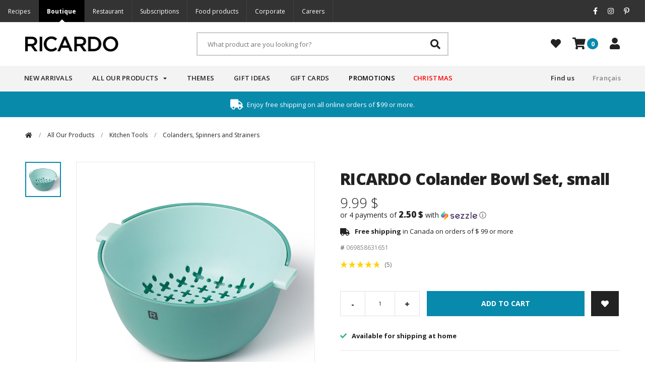

--- FILE ---
content_type: text/html;charset=utf-8
request_url: https://boutique.ricardocuisine.com/en/colander-bowl-set-small.html?source=facebook
body_size: 19913
content:
<!DOCTYPE html>
<html lang="en">
  <head>
    <script type="text/javascript">window.gdprAppliesGlobally=false;(function(){function a(e){if(!window.frames[e]){if(document.body&&document.body.firstChild){var t=document.body;var n=document.createElement("iframe");n.style.display="none";n.name=e;n.title=e;t.insertBefore(n,t.firstChild)}
else{setTimeout(function(){a(e)},5)}}}function e(n,r,o,c,s){function e(e,t,n,a){if(typeof n!=="function"){return}if(!window[r]){window[r]=[]}var i=false;if(s){i=s(e,t,n)}if(!i){window[r].push({command:e,parameter:t,callback:n,version:a})}}e.stub=true;function t(a){if(!window[n]||window[n].stub!==true){return}if(!a.data){return}
var i=typeof a.data==="string";var e;try{e=i?JSON.parse(a.data):a.data}catch(t){return}if(e[o]){var r=e[o];window[n](r.command,r.parameter,function(e,t){var n={};n[c]={returnValue:e,success:t,callId:r.callId};a.source.postMessage(i?JSON.stringify(n):n,"*")},r.version)}}
if(typeof window[n]!=="function"){window[n]=e;if(window.addEventListener){window.addEventListener("message",t,false)}else{window.attachEvent("onmessage",t)}}}e("__tcfapi","__tcfapiBuffer","__tcfapiCall","__tcfapiReturn");a("__tcfapiLocator");(function(e){
var t=document.createElement("script");t.id="spcloader";t.type="text/javascript";t.async=true;t.src="https://sdk.privacy-center.org/"+e+"/loader.js?target="+document.location.hostname;t.charset="utf-8";var n=document.getElementsByTagName("script")[0];n.parentNode.insertBefore(t,n)})("2b6c5468-5123-4fe9-90db-77c579aa574c")})();</script>    <meta charset="utf-8"/>
<!-- [START] 'blocks/head.rain' -->
<!--

  (c) 2008-2025 Lightspeed Netherlands B.V.
  http://www.lightspeedhq.com
  Generated: 12-12-2025 @ 05:23:53

-->
<link rel="canonical" href="https://boutique.ricardocuisine.com/en/colander-bowl-set-small.html"/>
<link rel="alternate" href="https://boutique.ricardocuisine.com/en/index.rss" type="application/rss+xml" title="New products"/>
<meta name="robots" content="noodp,noydir"/>
<meta name="google-site-verification" content="1EfaqkQCbV_ebmTdLpPN4X8OQdpk1Iq-prESxwb4vYc"/>
<meta name="google-site-verification" content="DPXtZ_rtc_tMhVjr7O9TUQB6mwH9tR8y_6CyFBUvlaI"/>
<meta property="og:url" content="https://boutique.ricardocuisine.com/en/colander-bowl-set-small.html?source=facebook"/>
<meta property="og:site_name" content="Boutique RICARDO"/>
<meta property="og:title" content="RICARDO Colander Bowl Set, small"/>
<meta property="og:description" content="The RICARDO Colander Bowl Set makes it easy to soak, wash, strain, and serve fruits, vegetables, or pasta with style. Easy to clean and nestable for easy storag"/>
<meta property="og:image" content="https://cdn.shoplightspeed.com/shops/611510/files/62503447/ricardo-ricardo-colander-bowl-set-small.jpg"/>
<script src="https://www.powr.io/powr.js?external-type=lightspeed"></script>
<script>
var ae_lsecomapps_account_shop_id = "1587";
</script>
<script src="https://lsecom.advision-ecommerce.com/apps/js/api/homepageslideshow.min.js"></script>
<script>
// custom head code
</script>
<!--[if lt IE 9]>
<script src="https://cdn.shoplightspeed.com/assets/html5shiv.js?2025-02-20"></script>
<![endif]-->
<!-- [END] 'blocks/head.rain' -->
    <link rel="dns-prefetch" href="https://boutique.ricardocuisine.com/">
<link rel="preload" href="https://unlff7jz05.kameleoon.eu/kameleoon.js" as="script">

<script type="text/javascript">
var kameleoonIframeURL = "https://static.ricardocuisine.com/sites/kameleoon/kameleoon-iframe.html";
var kameleoonIframeOrigin = "https://boutique.ricardocuisine.com/";
var kameleoonStartLoadTime = new Date().getTime();
var kameleoonLoadingTimeout = 1000;
var kameleoonLightIframe = false;
if (!document.getElementById("kameleoonLoadingStyleSheet") && !window.kameleoonDisplayPageTimeOut)
{
    var kameleoonS = document.getElementsByTagName("script")[0];
    var kameleoonCc = "* { visibility: hidden !important; background-image: none !important; }";
    var kameleoonStn = document.createElement("style");
    kameleoonStn.type = "text/css";
    kameleoonStn.id = "kameleoonLoadingStyleSheet";
    if (kameleoonStn.styleSheet)
    {
        kameleoonStn.styleSheet.cssText = kameleoonCc;
    }
    else
    {
        kameleoonStn.appendChild(document.createTextNode(kameleoonCc));
    }
    kameleoonS.parentNode.insertBefore(kameleoonStn, kameleoonS);
    window.kameleoonDisplayPage = function()
    {
        if (kameleoonStn.parentNode)
        {
            kameleoonStn.parentNode.removeChild(kameleoonStn);
        }
    };
    window.setTimeout(function() {}, 25);
    window.kameleoonDisplayPageTimeOut = window.setTimeout(window.kameleoonDisplayPage, kameleoonLoadingTimeout);
}
if (location.href.indexOf(kameleoonIframeOrigin) == -1)
{
    kameleoonLightIframe = true;
    var kameleoonProcessMessageEvent = function(event)
    {
        if (kameleoonIframeOrigin == event.origin)
        {
            window.removeEventListener("message", kameleoonProcessMessageEvent);
            window.kameleoonExternalIFrameLoaded = true;
            if (window.Kameleoon)
            {
                eval(event.data);
                Kameleoon.Analyst.load();
            }
            else
            {
                window.kameleoonExternalIFrameLoadedData = event.data;
            }
        }
    };
    if (window.addEventListener)
    {
        window.addEventListener("message", kameleoonProcessMessageEvent, false);
    }
    var iframeNode = document.createElement("iframe");
    iframeNode.src = kameleoonIframeURL;
    iframeNode.id = "kameleoonExternalIframe";
    iframeNode.style = "float: left !important; opacity: 0.0 !important; width: 0px !important; height: 0px !important;";
    document.head.appendChild(iframeNode);
}
</script>
<script type="text/javascript" src="https://unlff7jz05.kameleoon.eu/kameleoon.js" async></script>    <script>
  document.sezzleConfig = {
    "configGroups": [
      {
        "targetXPath": ".price-update"
      },
      {
        "targetXPath": ".product__price/.new-price",
        "renderToPath": "../../",
      },
      {
        "targetXPath": ".gui-big/.gui-price/STRONG-0",
        "renderToPath": "../../DIV-2",
        "urlMatch": "cart"
      }
    ]
  }
  var script = document.createElement('script');
  script.type = 'text/javascript';
  script.src = 'https://widget.sezzle.com/v1/javascript/price-widget?uuid=813d3cbd-45b4-402f-9af4-d30af6dc0f77';
  document.head.appendChild(script);
</script>
<script type="text/javascript" src="https://widget.sezzle.com/v1/javascript/price-widget?uuid=813d3cbd-45b4-402f-9af4-d30af6dc0f77"></script>    
    <title>RICARDO Colander Bowl Set, small - Boutique RICARDO </title>
    <meta name="description" content="The RICARDO Colander Bowl Set makes it easy to soak, wash, strain, and serve fruits, vegetables, or pasta with style. Easy to clean and nestable for easy storag" />
    <meta name="keywords" content="RICARDO, RICARDO, Colander, Bowl, Set,, small, RICARDO, kitchen, pastry, bowls, cooking, baking, grilling, pizza, rice cooker, slow cooker, BBQ, tableware, linens, tablecloths, placemats, bags, table, lunch, cups, bottle, art of the table, foodies, r" />
    <meta name='viewport' content='width=device-width, initial-scale=1.0, user-scalable=0' >
    <meta name="apple-mobile-web-app-capable" content="yes">
    <meta name="apple-mobile-web-app-status-bar-style" content="black">
    <meta property="fb:app_id" content="966242223397117"/>
    <meta name="facebook-domain-verification" content="b95bu2nw36m0fpja3v830x0my5ta9c" />

    <link rel="shortcut icon" href="https://cdn.shoplightspeed.com/shops/611510/themes/2984/assets/favicon.ico?20251203140244" type="image/x-icon" />
    <link href='https://fonts.googleapis.com/css?family=Open+Sans:300,400,400i,600,600i,700,700i,800,800i' rel='stylesheet' type='text/css'>
    <link href='https://fonts.googleapis.com/css?family=Pacifico' rel='stylesheet' type='text/css'>
    <link rel="shortcut icon" href="https://cdn.shoplightspeed.com/shops/611510/themes/2984/assets/favicon.ico?20251203140244" type="image/x-icon" /> 
    <link rel="stylesheet" href="https://cdn.shoplightspeed.com/shops/611510/themes/2984/assets/bootstrap.css?2025120515060720201207205716" />
        <link rel="stylesheet" href="https://cdn.shoplightspeed.com/shops/611510/themes/2984/assets/fa-min.css?2025120515060720201207205716" />
    <link rel="stylesheet" href="https://cdn.shoplightspeed.com/shops/611510/themes/2984/assets/ionicons-min.css?2025120515060720201207205716" />
    <link rel="stylesheet" href="https://cdn.shoplightspeed.com/shops/611510/themes/2984/assets/transition.css?2025120515060720201207205716" />
    <link rel="stylesheet" href="https://cdn.shoplightspeed.com/shops/611510/themes/2984/assets/dropdown.css?2025120515060720201207205716" />
    <link rel="stylesheet" href="https://cdn.shoplightspeed.com/shops/611510/themes/2984/assets/checkbox.css?2025120515060720201207205716" />
    <link rel="stylesheet" href="https://cdn.shoplightspeed.com/shops/611510/themes/2984/assets/owl-carousel-min.css?2025120515060720201207205716" />
    <link rel="stylesheet" href="https://cdn.shoplightspeed.com/shops/611510/themes/2984/assets/owl-theme-default-min.css?2025120515060720201207205716" />
    <link rel="stylesheet" href="https://cdn.shoplightspeed.com/shops/611510/themes/2984/assets/jquery-fancybox-min.css?2025120515060720201207205716" />
    <link rel="stylesheet" href="https://cdn.shoplightspeed.com/shops/611510/themes/2984/assets/jquery-custom-scrollbar.css?2025120515060720201207205716" />
    <link rel="stylesheet" href="https://cdn.shoplightspeed.com/shops/611510/themes/2984/assets/style.css?2025120515060720201207205716" />    
    <link rel="stylesheet" href="https://cdn.shoplightspeed.com/assets/gui-2-0.css?2025-02-20" />
    <link rel="stylesheet" href="https://cdn.shoplightspeed.com/assets/gui-responsive-2-0.css?2025-02-20" />   
    <link rel="stylesheet" href="https://cdn.shoplightspeed.com/shops/611510/themes/2984/assets/custom.css?2025120515060720201207205716" />
    <link rel="stylesheet" media="print" type="text/css" href="https://cdn.shoplightspeed.com/shops/611510/themes/2984/assets/print.css?2025120515060720201207205716" /> 
    <link rel="stylesheet" href="https://cdn.shoplightspeed.com/shops/611510/themes/2984/assets/custompages.css?2025120515060720201207205716" />
    <link rel="stylesheet" href="https://cdn.shoplightspeed.com/shops/611510/themes/2984/assets/stock-notifier-override.css?2025120515060720201207205716" />
    
    <script src="https://cdn.shoplightspeed.com/assets/jquery-1-9-1.js?2025-02-20"></script>
    <script src="https://cdn.shoplightspeed.com/assets/jquery-ui-1-10-1.js?2025-02-20"></script>
    <script type="text/javascript" src="https://cdn.shoplightspeed.com/shops/611510/themes/2984/assets/transition.js?2025120515060720201207205716"></script>
    <script type="text/javascript" src="https://cdn.shoplightspeed.com/shops/611510/themes/2984/assets/dropdown.js?2025120515060720201207205716"></script>
    <script type="text/javascript" src="https://cdn.shoplightspeed.com/shops/611510/themes/2984/assets/checkbox.js?2025120515060720201207205716"></script>
    <script type="text/javascript" src="https://cdn.shoplightspeed.com/shops/611510/themes/2984/assets/owl-carousel-min.js?2025120515060720201207205716"></script>
    <script type="text/javascript" src="https://cdn.shoplightspeed.com/shops/611510/themes/2984/assets/jquery-fancybox-min.js?2025120515060720201207205716"></script>
    <script type="text/javascript" src="https://cdn.shoplightspeed.com/shops/611510/themes/2984/assets/jquery-custom-scrollbar.js?2025120515060720201207205716"></script>
    <script type="text/javascript" src="https://cdn.shoplightspeed.com/shops/611510/themes/2984/assets/jquery-mask.js?2025120515060720201207205716"></script>
    <script type="text/javascript" src="https://cdn.shoplightspeed.com/shops/611510/themes/2984/assets/global.js?2025120515060720201207205716"></script>
	
    <script type="text/javascript" src="https://cdn.shoplightspeed.com/shops/611510/themes/2984/assets/imagesloaded-pkgd-min.js?2025120515060720201207205716"></script>
    
    <script type="text/javascript" src="https://cdn.shoplightspeed.com/assets/gui.js?2025-02-20"></script>
    <script type="text/javascript" src="https://cdn.shoplightspeed.com/assets/gui-responsive-2-0.js?2025-02-20"></script>
    
    <!--[if lt IE 9]>
    <link rel="stylesheet" href="https://cdn.shoplightspeed.com/shops/611510/themes/2984/assets/style-ie.css?2025120515060720201207205716" />
    <![endif]-->

    
<!-- Facebook Pixel Code -->


<script>
  !function(f,b,e,v,n,t,s)
  {if(f.fbq)return;n=f.fbq=function(){n.callMethod?
  n.callMethod.apply(n,arguments):n.queue.push(arguments)};
  if(!f._fbq)f._fbq=n;n.push=n;n.loaded=!0;n.version='2.0';
  n.queue=[];t=b.createElement(e);t.async=!0;
  t.src=v;s=b.getElementsByTagName(e)[0];
  s.parentNode.insertBefore(t,s)}(window, document,'script',
  'https://connect.facebook.net/en_US/fbevents.js');
 fbq('init', '1645949925481761');

 fbq('track', 'PageView');

 fbq('track', 'ViewContent', {
 content_type: 'product',
 content_ids: ['61287145'],
 value: '9.99',
 currency: 'CAD'
 });
 


 
</script>

<noscript><img height="1" width="1" style="display:none"
src="https://www.facebook.com/tr?id=1645949925481761&ev=PageView&noscript=1" /></noscript>

<!-- End Facebook Pixel Code --> 
  </head>
  <body id="body"> 

    
    

<div class="menu-wrap">
    
    <div class="menu-box">
      <div class="menu-logo medium">
        <a href="https://boutique.ricardocuisine.com/en/"><img src="https://cdn.shoplightspeed.com/shops/611510/themes/2984/assets/logo-mobile.png?2025120515060720201207205716" alt="Boutique RICARDO"></a>
        <div class="close-menu"><i class="fa fa-times"></i></div>
      </div>      
      <ul>
          <!-- <li><a href="https://boutique.ricardocuisine.com/en/">Home</a></li> -->
                  		            <li class="first ">
              <a href="https://boutique.ricardocuisine.com/en/new-arrivals/">New Arrivals</a>
                                        </li>
        		                  		            <li class="first ">
              <a href="https://boutique.ricardocuisine.com/en/all-our-products/">All Our Products</a>
              <span class="more-cats"><span class="plus-min"></span></span>                              <ul class="sub ">
                                      <li><a href="https://boutique.ricardocuisine.com/en/all-our-products/small-appliances/">Small Appliances</a><span class="more-cats"><span class="plus-min"></span></span>                                              <ul class="sub ">
                                                      <li class="sub "><a href="https://boutique.ricardocuisine.com/en/all-our-products/small-appliances/deep-fryer/">Deep Fryer</a></li>  
                                                      <li class="sub "><a href="https://boutique.ricardocuisine.com/en/all-our-products/small-appliances/electric-crepe-maker/">Electric Crepe Maker</a></li>  
                                                      <li class="sub "><a href="https://boutique.ricardocuisine.com/en/all-our-products/small-appliances/vaccum-sealer/">Vaccum Sealer</a></li>  
                                                      <li class="sub "><a href="https://boutique.ricardocuisine.com/en/all-our-products/small-appliances/air-fryer/">Air fryer</a></li>  
                                                      <li class="sub "><a href="https://boutique.ricardocuisine.com/en/all-our-products/small-appliances/slow-cooker/">Slow cooker</a></li>  
                                                      <li class="sub "><a href="https://boutique.ricardocuisine.com/en/all-our-products/small-appliances/pizza-oven/">Pizza oven</a></li>  
                                                      <li class="sub "><a href="https://boutique.ricardocuisine.com/en/all-our-products/small-appliances/stand-and-hand-mixer/">Stand and Hand Mixer</a></li>  
                                                      <li class="sub "><a href="https://boutique.ricardocuisine.com/en/all-our-products/small-appliances/rice-cooker/">Rice cooker</a></li>  
                                                      <li class="sub "><a href="https://boutique.ricardocuisine.com/en/all-our-products/small-appliances/fondue-set/">Fondue set</a></li>  
                                                      <li class="sub "><a href="https://boutique.ricardocuisine.com/en/all-our-products/small-appliances/raclette-set/">Raclette Set</a></li>  
                                                      <li class="sub "><a href="https://boutique.ricardocuisine.com/en/all-our-products/small-appliances/electric-pasta-maker/">Electric pasta maker</a></li>  
                                                      <li class="sub "><a href="https://boutique.ricardocuisine.com/en/all-our-products/small-appliances/sous-vide-precision-cooker/">Sous-Vide Precision Cooker</a></li>  
                                                      <li class="sub "><a href="https://boutique.ricardocuisine.com/en/all-our-products/small-appliances/mixers-and-food-processors/">Mixers and Food Processors</a></li>  
                                                      <li class="sub "><a href="https://boutique.ricardocuisine.com/en/all-our-products/small-appliances/coffee-maker/">Coffee Maker</a></li>  
                                                      <li class="sub "><a href="https://boutique.ricardocuisine.com/en/all-our-products/small-appliances/electric-steamer-for-hot-dogs/">Electric Steamer for hot dogs</a></li>  
                                                      <li class="sub "><a href="https://boutique.ricardocuisine.com/en/all-our-products/small-appliances/popcorn-machine/">Popcorn  Machine</a></li>  
                                                      <li class="sub "><a href="https://boutique.ricardocuisine.com/en/all-our-products/small-appliances/waffle-maker/">Waffle Maker</a></li>  
                                                      <li class="sub "><a href="https://boutique.ricardocuisine.com/en/all-our-products/small-appliances/toasters/">Toasters</a></li>  
                                                      <li class="sub "><a href="https://boutique.ricardocuisine.com/en/all-our-products/small-appliances/electric-kettle/">Electric Kettle</a></li>  
                                                      <li class="sub "><a href="https://boutique.ricardocuisine.com/en/all-our-products/small-appliances/frozen-drink-maker-slush/">Frozen drink maker (slush)</a></li>  
                                                      <li class="sub "><a href="https://boutique.ricardocuisine.com/en/all-our-products/small-appliances/ice-cream-maker/">Ice cream maker</a></li>  
                                                      <li class="sub "><a href="https://boutique.ricardocuisine.com/en/all-our-products/small-appliances/mini-electrics/">Mini electrics</a></li>  
                                                      <li class="sub "><a href="https://boutique.ricardocuisine.com/en/all-our-products/small-appliances/breakfast-essentials/">Breakfast essentials</a></li>  
                                                  </ul>  
                                          </li>
                                      <li><a href="https://boutique.ricardocuisine.com/en/all-our-products/kitchen-tools/">Kitchen Tools</a><span class="more-cats"><span class="plus-min"></span></span>                                              <ul class="sub ">
                                                      <li class="sub "><a href="https://boutique.ricardocuisine.com/en/all-our-products/kitchen-tools/air-fryer-accessories/">Air fryer accessories</a></li>  
                                                      <li class="sub "><a href="https://boutique.ricardocuisine.com/en/all-our-products/kitchen-tools/pastry-accessories/">Pastry Accessories</a></li>  
                                                      <li class="sub "><a href="https://boutique.ricardocuisine.com/en/all-our-products/kitchen-tools/pizza-accessories/">Pizza accessories</a></li>  
                                                      <li class="sub "><a href="https://boutique.ricardocuisine.com/en/all-our-products/kitchen-tools/fondue-accessories/">Fondue Accessories</a></li>  
                                                      <li class="sub "><a href="https://boutique.ricardocuisine.com/en/all-our-products/kitchen-tools/bar-accessories/">Bar Accessories</a></li>  
                                                      <li class="sub "><a href="https://boutique.ricardocuisine.com/en/all-our-products/kitchen-tools/measuring-tools/">Measuring Tools</a></li>  
                                                      <li class="sub "><a href="https://boutique.ricardocuisine.com/en/all-our-products/kitchen-tools/canning-accessories/">Canning accessories</a></li>  
                                                      <li class="sub "><a href="https://boutique.ricardocuisine.com/en/all-our-products/kitchen-tools/preparation-tools/">Preparation Tools</a></li>  
                                                      <li class="sub "><a href="https://boutique.ricardocuisine.com/en/all-our-products/kitchen-tools/knives/">Knives</a></li>  
                                                      <li class="sub "><a href="https://boutique.ricardocuisine.com/en/all-our-products/kitchen-tools/spoons-and-ladle/">Spoons and Ladle</a></li>  
                                                      <li class="sub "><a href="https://boutique.ricardocuisine.com/en/all-our-products/kitchen-tools/peelers-corers-and-presses/">Peelers, Corers and Presses</a></li>  
                                                      <li class="sub "><a href="https://boutique.ricardocuisine.com/en/all-our-products/kitchen-tools/oven-mitts/">Oven Mitts</a></li>  
                                                      <li class="sub "><a href="https://boutique.ricardocuisine.com/en/all-our-products/kitchen-tools/cutting-boards/">Cutting Boards</a></li>  
                                                      <li class="sub "><a href="https://boutique.ricardocuisine.com/en/all-our-products/kitchen-tools/colanders-spinners-and-strainers/">Colanders, Spinners and Strainers</a></li>  
                                                      <li class="sub "><a href="https://boutique.ricardocuisine.com/en/all-our-products/kitchen-tools/tongs-brushes-and-whisks/">Tongs, Brushes and Whisks</a></li>  
                                                      <li class="sub "><a href="https://boutique.ricardocuisine.com/en/all-our-products/kitchen-tools/cleaning-products/">Cleaning Products</a></li>  
                                                      <li class="sub "><a href="https://boutique.ricardocuisine.com/en/all-our-products/kitchen-tools/graters-mandolines-and-choppers/">Graters, mandolines and choppers</a></li>  
                                                      <li class="sub "><a href="https://boutique.ricardocuisine.com/en/all-our-products/kitchen-tools/storage-and-organization/">Storage and organization</a></li>  
                                                      <li class="sub "><a href="https://boutique.ricardocuisine.com/en/all-our-products/kitchen-tools/spatulas/">Spatulas</a></li>  
                                                      <li class="sub "><a href="https://boutique.ricardocuisine.com/en/all-our-products/kitchen-tools/thermometers/">Thermometers</a></li>  
                                                  </ul>  
                                          </li>
                                      <li><a href="https://boutique.ricardocuisine.com/en/all-our-products/cooking-tools/">Cooking Tools</a><span class="more-cats"><span class="plus-min"></span></span>                                              <ul class="sub ">
                                                      <li class="sub "><a href="https://boutique.ricardocuisine.com/en/all-our-products/cooking-tools/cookware-set/">Cookware Set</a></li>  
                                                      <li class="sub "><a href="https://boutique.ricardocuisine.com/en/all-our-products/cooking-tools/baking-pans/">Baking Pans</a></li>  
                                                      <li class="sub "><a href="https://boutique.ricardocuisine.com/en/all-our-products/cooking-tools/grilling-tools/">Grilling Tools</a></li>  
                                                      <li class="sub "><a href="https://boutique.ricardocuisine.com/en/all-our-products/cooking-tools/microwave-cooking-tools/">Microwave cooking tools</a></li>  
                                                      <li class="sub "><a href="https://boutique.ricardocuisine.com/en/all-our-products/cooking-tools/pizza-stones/">Pizza Stones</a></li>  
                                                      <li class="sub "><a href="https://boutique.ricardocuisine.com/en/all-our-products/cooking-tools/baking-sheets-mats-and-racks/">Baking Sheets, Mats and Racks</a></li>  
                                                      <li class="sub "><a href="https://boutique.ricardocuisine.com/en/all-our-products/cooking-tools/skillets-and-saucepans/">Skillets and Saucepans</a></li>  
                                                  </ul>  
                                          </li>
                                      <li><a href="https://boutique.ricardocuisine.com/en/all-our-products/tableware/">Tableware</a><span class="more-cats"><span class="plus-min"></span></span>                                              <ul class="sub ">
                                                      <li class="sub "><a href="https://boutique.ricardocuisine.com/en/all-our-products/tableware/seafood-accessories/">Seafood Accessories</a></li>  
                                                      <li class="sub "><a href="https://boutique.ricardocuisine.com/en/all-our-products/tableware/glassware-and-mugs/">Glassware and mugs</a></li>  
                                                      <li class="sub "><a href="https://boutique.ricardocuisine.com/en/all-our-products/tableware/butter-dishes/">Butter Dishes</a></li>  
                                                      <li class="sub "><a href="https://boutique.ricardocuisine.com/en/all-our-products/tableware/service-accessories-and-trays/">Service Accessories And Trays</a></li>  
                                                      <li class="sub "><a href="https://boutique.ricardocuisine.com/en/all-our-products/tableware/dishware/">Dishware</a></li>  
                                                      <li class="sub "><a href="https://boutique.ricardocuisine.com/en/all-our-products/tableware/salt-and-pepper-mills/">Salt and Pepper Mills</a></li>  
                                                  </ul>  
                                          </li>
                                      <li><a href="https://boutique.ricardocuisine.com/en/all-our-products/lunch-and-food-storage/">Lunch and Food Storage</a>                                          </li>
                                      <li><a href="https://boutique.ricardocuisine.com/en/all-our-products/food-products/">Food Products</a><span class="more-cats"><span class="plus-min"></span></span>                                              <ul class="sub ">
                                                      <li class="sub "><a href="https://boutique.ricardocuisine.com/en/all-our-products/food-products/oils-and-vinegars/">Oils and vinegars</a></li>  
                                                      <li class="sub "><a href="https://boutique.ricardocuisine.com/en/all-our-products/food-products/coffee/">Coffee </a></li>  
                                                  </ul>  
                                          </li>
                                      <li><a href="https://boutique.ricardocuisine.com/en/all-our-products/home-ambience/">Home Ambience</a><span class="more-cats"><span class="plus-min"></span></span>                                              <ul class="sub ">
                                                      <li class="sub "><a href="https://boutique.ricardocuisine.com/en/all-our-products/home-ambience/thymes-canada-products/">Thymes Canada products</a></li>  
                                                  </ul>  
                                          </li>
                                      <li><a href="https://boutique.ricardocuisine.com/en/all-our-products/books-magazines-and-game/">Books,  Magazines and game</a>                                          </li>
                                  </ul>
                          </li>
        		                  		            <li class="first ">
              <a href="https://boutique.ricardocuisine.com/en/themes/">Themes</a>
              <span class="more-cats"><span class="plus-min"></span></span>                              <ul class="sub ">
                                      <li><a href="https://boutique.ricardocuisine.com/en/themes/holiday-hosting/">Holiday Hosting</a>                                          </li>
                                      <li><a href="https://boutique.ricardocuisine.com/en/themes/breakfast-essentials/">Breakfast Essentials</a>                                          </li>
                                      <li><a href="https://boutique.ricardocuisine.com/en/themes/pizza-pro/">Pizza Pro</a>                                          </li>
                                      <li><a href="https://boutique.ricardocuisine.com/en/themes/happy-hour/">Happy Hour </a>                                          </li>
                                      <li><a href="https://boutique.ricardocuisine.com/en/themes/whats-for-lunch/">What’s for lunch?</a>                                          </li>
                                      <li><a href="https://boutique.ricardocuisine.com/en/themes/family-cooking/">Family Cooking</a>                                          </li>
                                      <li><a href="https://boutique.ricardocuisine.com/en/themes/salads-and-fresh-herbs/">Salads and Fresh Herbs</a>                                          </li>
                                      <li><a href="https://boutique.ricardocuisine.com/en/themes/the-art-of-pastry/">The Art of Pastry</a>                                          </li>
                                      <li><a href="https://boutique.ricardocuisine.com/en/themes/harvest-season/">Harvest Season</a>                                          </li>
                                      <li><a href="https://boutique.ricardocuisine.com/en/themes/comfort-food/">Comfort Food</a>                                          </li>
                                      <li><a href="https://boutique.ricardocuisine.com/en/themes/hosting-thanksgiving/">Hosting Thanksgiving</a>                                          </li>
                                      <li><a href="https://boutique.ricardocuisine.com/en/themes/coffee/">Coffee</a>                                          </li>
                                      <li><a href="https://boutique.ricardocuisine.com/en/themes/pressure-cooker-essentials/">Pressure Cooker Essentials</a>                                          </li>
                                      <li><a href="https://boutique.ricardocuisine.com/en/themes/bakery-essentials/">Bakery Essentials </a>                                          </li>
                                  </ul>
                          </li>
        		                  		            <li class="first ">
              <a href="https://boutique.ricardocuisine.com/en/gift-ideas/">Gift Ideas</a>
              <span class="more-cats"><span class="plus-min"></span></span>                              <ul class="sub ">
                                      <li><a href="https://boutique.ricardocuisine.com/en/gift-ideas/gift-ideas-the-bests/">Gift ideas (The bests)</a>                                          </li>
                                      <li><a href="https://boutique.ricardocuisine.com/en/gift-ideas/gift-ideas-under-75/">Gift ideas under $75</a>                                          </li>
                                      <li><a href="https://boutique.ricardocuisine.com/en/gift-ideas/gift-ideas-under-45/">Gift ideas under $45</a>                                          </li>
                                      <li><a href="https://boutique.ricardocuisine.com/en/gift-ideas/gifts-under-35/">Gifts under $35</a>                                          </li>
                                      <li><a href="https://boutique.ricardocuisine.com/en/gift-ideas/generous-santa-is-here/">Generous Santa is here</a>                                          </li>
                                  </ul>
                          </li>
        		                  		            <li class="first ">
              <a href="https://boutique.ricardocuisine.com/en/gift-cards/">Gift Cards</a>
                                        </li>
        		                  		            <li class="first ">
              <a href="https://boutique.ricardocuisine.com/en/promotions/">Promotions</a>
                                        </li>
        		                  		                            
                    
        	<li class="address">
            <a href="https://boutique.ricardocuisine.com/en/service/a-propos/">Find us</a>
					</li>
        
                    			  																  								        					<li class="language">
                  	<a class="" href="https://boutique.ricardocuisine.com/fr/go/product/61287145">Français</a>
                  </li>
																	                     
                      
          
      </ul>
      
    </div>
  </div>
  
  <div class="body-wrap">
   <div class="top-bar">
      
     <style>	
.topbar {
    display: flex;
    background: #000;
		margin-top: 0 !important;
    font-family: 'Open Sans', 'Helvetica Neue', Helvetica, Arial, sans-serif;
    -webkit-font-smoothing: antialiased;
    -moz-osx-font-smoothing: grayscale;

    flex-direction: column;
    justify-content: space-between; }
.topbar .topbar {
    display: none; }
@media (min-width: 720px) {
    .topbar .topbar {
        display: flex; } }
.topbar-visible .activsite .fa-chevron-down {
    transform: rotate(180deg); }
.topbar-visible .topbar {
    display: flex; }
.topbar-visible .topbar__utils {
    display: none; }
@media (min-width: 720px) {
    .topbar {
        flex-direction: row;
        background: #333; } }
.topbar .activsite {
    display: flex;
    flex-direction: row;
    justify-content: space-between;
    align-items: center;
    padding: 5px 20px;
    font-size: 14px;
    color: #fff;
    height: 44px;
    text-transform: uppercase;
    letter-spacing: 0.5px;
    border-bottom: solid 1px rgba(255, 255, 255, 0.12); }
@media (min-width: 720px) {
    .topbar .activsite {
        display: none; } }
.topbar .activsite .fa-chevron-down {
    -webkit-transition: all 0.4s ease-in-out;
    -moz-transition: all 0.4s ease-in-out;
    transition: all 0.4s ease-in-out; }
.topbar__nav {
    border-bottom: solid 1px rgba(255, 255, 255, 0.12); }
@media (min-width: 720px) {
    .topbar__nav {
        border: none;
        height: 44px; } }
.topbar__utils {
    display: none; }
.topbar__utils ul.menu > li > a {
    color: rgba(255, 255, 255, 0.6);
    letter-spacing: 0.5px;
    -webkit-transition: all 0.25s ease-in-out;
    -moz-transition: all 0.25s ease-in-out;
    transition: all 0.25s ease-in-out; }
.topbar__utils ul.menu > li > a:hover {
    color: #fff; }
@media (min-width: 720px) {
    .topbar__utils {
        display: flex; } }
.topbar__social {
    justify-content: center;
    align-items: center;
    font-size: 14px;
    padding: 0 20px;
    border-right: solid 1px rgba(255, 255, 255, 0.07); }
.topbar__social a.social__btn {
    color: #fff;
    font-size: 14px;
    padding: 0 10px;
    -webkit-transition: color 0.25s ease-in-out;
    -moz-transition: color 0.25s ease-in-out;
    transition: color 0.25s ease-in-out; }
.topbar__social a.social__btn-fb:hover {
    color: #3b5998; }
.topbar__social a.social__btn-tw:hover {
    color: #55acee; }
.topbar__social a.social__btn-ig:hover {
    color: #d73575; }
.topbar__social a.social__btn-pin:hover {
    color: #bd081c; }
.topbar .menu {
    display: flex;
    flex-direction: column;
    align-content: center;
    justify-content: flex-start;
    list-style: none;
    margin: 0;
    padding: 0; }
@media (min-width: 720px) {
    .topbar .menu {
        display: flex;
        flex-direction: row; } }
.topbar .menu li {
    display: flex;
    flex-direction: row;
    align-items: stretch;
    padding: 0;
    margin: 0;
    background: none; }
.topbar .menu li > div {
    display: flex;
    flex-direction: row; }
.topbar .menu li a {
    width: 100%;
    display: flex;
    flex-direction: row;
    align-items: center;
    padding: 5px 20px;
    font-size: 12px;
    color: #fff;
    text-decoration: none;
    border-right: solid 1px rgba(255, 255, 255, 0.07);
    position: relative;
    overflow: hidden;
    text-transform: uppercase;
    letter-spacing: 0.5px;
    -webkit-transition: all 0.25s ease-in-out;
    -moz-transition: all 0.25s ease-in-out;
    transition: all 0.25s ease-in-out; }
@media (min-width: 720px) {
    .topbar .menu li a {
        padding: 0 16px;
        text-transform: none;
        letter-spacing: 0; } }
.topbar .menu li a:hover {
    background: #000; }
.topbar .menu li a:hover:before {
    content: '';
    display: block;
    height: 1px;
    background-color: rgba(255, 255, 255, 0.12);
    position: absolute;
    bottom: 0;
    left: 0;
    right: 0;
    z-index: 1; }
.topbar .menu li.activ {
    font-weight: bold; }
.topbar .menu li.activ > a {
    background-color: #000; }
@media (min-width: 720px) {
    .topbar .menu li.activ > a:before {
        content: '';
        display: block;
        height: 1px;
        background-color: rgba(255, 255, 255, 0.12);
        position: absolute;
        bottom: 0;
        left: 0;
        right: 0;
        z-index: 1; }
    .topbar .menu li.activ > a:after {
        content: '';
        display: block;
        width: 8px;
        height: 8px;
        background: #fff;
        border: solid rgba(255, 255, 255, 0.15);
        border-width: 1px 0 0 1px;
        -webkit-transform: rotate(45deg) translateX(-50%);
        -moz-transform: rotate(45deg) translateX(-50%);
        -ms-transform: rotate(45deg) translateX(-50%);
        -o-transform: rotate(45deg) translateX(-50%);
        transform: rotate(45deg) translateX(-50%);
        position: absolute;
        bottom: -7px;
        left: 50%;
        z-index: 2; } }
.topbar .menu .userNav {
    position: relative; }
.topbar .menu .userNav .btn-mon-espace {
    font-weight: bold;
    text-transform: uppercase;
    letter-spacing: 0.5px;
    color: #fff; }
.topbar .menu .userNav .btn-mon-espace span {
    display: none; }
@media (min-width: 1024px) {
    .topbar .menu .userNav .btn-mon-espace span {
        display: inline-block; } }
.topbar .menu .userNav .ico {
    margin-right: 0;
    font-size: 14px; }
@media (min-width: 1024px) {
    .topbar .menu .userNav .ico {
        margin-right: 9px;
        font-size: 12px; } }
.topbar .menu .userNav .ico.fa-chevron-down {
    margin: 0 0 0 9px;
    font-size: 11px; }
</style>

<div class="topbar">
	<div class="activsite">Boutique <i class="fas fa-chevron-down"> </i></div>
	<nav class="topbar topbar__nav">
		<ul class="menu">
      			<li><a href="https://www.ricardocuisine.com/en">Recipes</a></li>
      <li class="activ"><a href="https://boutique.ricardocuisine.com/en/">Boutique</a></li>
      <li><a href="http://www.cafericardo.com/index-en.html">Restaurant</a></li>
      <li><a href="https://www.ricardocuisine.com/en/subscriptions">Subscriptions</a></li>
      <li><a href="https://www.ricardocuisine.com/en/foodproducts">Food products</a></li>
      <li><a href="https://corporicardo.com/en">Corporate</a></li>
      <li><a href="https://www.ricardocuisine.com/en/careers">Careers</a></li>
	 				</ul>
	</nav>
	<nav class="topbar topbar__utils">
		<div class="topbar topbar__social">
			<a href="https://www.facebook.com/ricardoboutiqueetcafe" class="social__btn social__btn-fb" class=""><i class="fab fa-facebook-f"></i></a>
			<a href="https://www.instagram.com/ricardocuisine/" class="social__btn social__btn-ig"><i class="fab fa-instagram"></i></a>
			<a href="https://www.pinterest.ca/ricardocuisine/" class="social__btn social__btn-pin"><i class="fab fa-pinterest-p"></i></a>
		</div>
	</nav>
</div>

<script>
$(document).ready(function() {
  $('.activsite').click(function(e) {
        $(e.currentTarget).parents('.topbar').toggleClass('topbar-visible');
    });
});

</script>
           
    </div>
    
    <header id="header">      
      <div class="main-header">
        <div class="container">
          <div class="main-header-inner">
            <div class="align">
              
              <div class="main-header-left">
                <div class="logo medium">
                  <a href="https://boutique.ricardocuisine.com/en/">
                    <img  alt="Boutique RICARDO" src="https://cdn.shoplightspeed.com/shops/611510/themes/2984/assets/logo.png?20251203140244" class="hidden-xs hidden-sm hidden-md visible-lg" />
                    <img  alt="Boutique RICARDO" src="https://cdn.shoplightspeed.com/shops/611510/themes/2984/assets/logo-mobile.png?2025120515060720201207205716" class="visible-xs visible-sm visible-md hidden-lg" />
                  </a>
                </div>

                <div class="mobilemenu-btn hidden-lg">
                  <a class="open-menu" href="javascript:;"><i class="fa fa-bars" aria-hidden="true"></i></a>
                </div>
              </div>
              
              <div class="search hidden-xs">
                <form action="https://boutique.ricardocuisine.com/en/search/" method="get" id="formSearch">
                  <div class="gui-input">
                  <input type="text" name="q" autocomplete="off"  value="" placeholder="What product are you looking for?"/>
                  <span onclick="$('#formSearch').submit();" title="Search" class="go-search"><i class="fa fa-search"></i></span>
                  </div>
                </form> 
              </div>
              
              
              
              <div class="cart">
                <a href="https://boutique.ricardocuisine.com/en/account/wishlist/" class="open-wishlist">
                  <span class="icon"><i class="fa fa-heart"></i></span>
                </a>
                <a href="javascript:;" class="open-cart">
                  <span class="icon"><i class="fa fa-shopping-cart"></i></span>
                  <span class="items">0</span>
                </a> 
                
                <a href="https://boutique.ricardocuisine.com/en/account/" class="open-account">
                  <span class="icon"><i class="fa fa-user" ></i>
                                    </span>
                </a>           
              </div>
              
              <div class="cart-dropdown">
                <span class="losange"></span>
                <div class="cart-title">
                  CART
                  <span class="items">0                     item
                                      </span>
                </div>
                
                <div class="cart-body">
                  <table class="cart-products">
                    
                                      </table>
                </div>
                
                                <div class="empty-cart">
                  Your cart is empty!
                </div>
                              </div>
              
             
            
            </div>
          </div>
        </div>
        
        <div class="main-menu hidden-xs hidden-sm hidden-md">
          <div class="container">
            <ul>
              <!-- <li><a href="https://boutique.ricardocuisine.com/en/">Home</a></li> -->
                      			              <li class="">
                <a href="https://boutique.ricardocuisine.com/en/new-arrivals/" class="rmi_level_1" >New Arrivals                </a>
                
                               </li>
                                    			              <li class="">
                <a href="https://boutique.ricardocuisine.com/en/all-our-products/" class="rmi_level_1" >All Our Products<i class="fas fa-caret-down" aria-hidden="true"></i>                </a>
                
                                 			
                		<style>
  /* 5 colonnes = 20% chacune */
  .subnav .col-md-2 {
    width:20%;
    box-sizing:border-box;
  }
  .subnav .sub-title { display:block; margin:.5rem 0; }
</style>

<div class="subnav">
  <div class="container">
    <div class="row">

      <!-- 1) Kitchen Tools -->
      <div class="col-md-2">
        <a href="/en/all-our-products/kitchen-tools" class="sub-title">Kitchen Tools</a>
        <ul class="subsub">
          <li><a href="/en/all-our-products/kitchen-tools/air-fryer-accessories/">Air Fryer Accessories</a></li>
          <li><a href="/en/all-our-products/kitchen-tools/pastry-accessories/">Pastry Accessories</a></li>
          <li><a href="/en/all-our-products/kitchen-tools/pizza-accessories/">Pizza Accessories</a></li>
          <li><a href="/en/all-our-products/kitchen-tools/bar-accessories/">Bar Accessories</a></li>
          <li><a href="/en/all-our-products/kitchen-tools/canning-accessories/">Canning Accessories</a></li>
          <li><a href="/en/all-our-products/kitchen-tools/fondue-accessories/">Fondue Accessories</a></li>
          <li><a href="/en/all-our-products/kitchen-tools/cleaning-products/">Cleaning Products</a></li>
          <li><a href="/en/all-our-products/kitchen-tools/colanders-spinners-and-strainers/">Colanders, Spinners and Strainers</a></li>
          <li><a href="/en/all-our-products/kitchen-tools/cutting-boards/">Cutting Boards</a></li>
          <li><a href="/en/all-our-products/kitchen-tools/graters-mandolines-and-choppers/">Graters, Mandolines and Choppers</a></li>
          <li><a href="/en/all-our-products/kitchen-tools/knives/">Knives and Scissors</a></li>
          <li><a href="/en/all-our-products/kitchen-tools/measuring-tools/">Measuring Tools</a></li>
          <li><a href="/en/all-our-products/kitchen-tools/oven-mitts/">Oven Mitts</a></li>
          <li><a href="/en/all-our-products/kitchen-tools/pastry-tools/">Pastry Tools</a></li>
          <li><a href="/en/all-our-products/kitchen-tools/peelers-corers-and-presses/">Peelers, Corers and Presses</a></li>
          <li><a href="/en/all-our-products/kitchen-tools/preparation-tools/">Preparation Tools</a></li>
          <li><a href="/en/all-our-products/kitchen-tools/spatulas/">Spatulas</a></li>
          <li><a href="/en/all-our-products/kitchen-tools/spoons-and-ladle/">Spoons and Ladle</a></li>
          <li><a href="/en/all-our-products/kitchen-tools/thermometers/">Thermometers</a></li>
          <li><a href="/en/all-our-products/kitchen-tools/tongs-brushes-and-whisks/">Tongs, Brushes and Whisks</a></li>
          <li><a style="font-weight:bold" href="/en/all-our-products/kitchen-tools/">View all</a></li>
        </ul>
        <div class="clearfix"></div>
      </div>

      <!-- 2) Small Appliances -->
      <div class="col-md-2">
        <a href="/en/all-our-products/small-appliances" class="sub-title">Small Appliances</a>
        <ul class="subsub">
          <li><a href="/en/deep-fryer.html">Deep Fryer<span class="new" style="right:25px;top:2px;">NEW</span></a></li>
          <li><a href="/en/electric-crepe-maker.html">Electric Crepe Maker<span class="new" style="right:25px;top:2px;">NEW</span></a></li>
          <li><a href="/en/vacuum-sealer.html">Vacuum Sealer<span class="new" style="right:25px;top:2px;">NEW</span></a></li>
          <li><a href="/en/ricardo-air-fryer.html">Air Fryer</a></li>
          <li><a href="/en/ricardo-programmable-digital-slow-cooker.html">Slow Cooker</a></li>
          <li><a href="/en/ricardo-pizza-oven.html">Pizza Oven</a></li>
          <li><a href="/en/all-our-products/small-appliances/stand-and-hand-mixer/">Stand and Hand Mixers</a></li>
          <li><a href="/en/8-cup-rice-cooker.html">Rice Cooker</a></li>
          <li><a href="/en/electric-fondue-set-11-piece.html">Fondue Set</a></li>
          <li><a href="/en/all-our-products/small-appliances/raclette-set/">Raclette Sets</a></li>
          <li><a href="/en/ricardo-electric-pasta-and-noodle-maker.html">Electric Pasta Maker</a></li>
          <li><a href="/en/sous-vide-precision-cooker.html">Sous-Vide Precision Cooker</a></li>
          <li><a href="/en/all-our-products/small-appliances/mixers/">Mixers and Food Processors</a></li>
          <li><a href="/en/all-our-products/small-appliances/coffee-maker/">Coffee Makers</a></li>
          <li><a href="/en/electric-steamer.html">Electric Steamer (Hot Dog Machine)</a></li>
          <li><a href="/en/popcorn-machine.html">Popcorn Machine</a></li>
          <li><a href="/en/ricardo-waffle-maker.html">Waffle Maker</a></li>
          <li><a href="/en/all-our-products/small-appliances/toasters/">Toasters</a></li>
          <li><a href="/en/all-our-products/small-appliances/electric-kettle/">Electric Kettle</a></li>
          <li><a href="/en/frozen-drink-maker.html">Frozen Drink Maker</a></li>
          <li><a href="/en/ricardo-ice-cream-maker.html">Ice Cream Maker</a></li>
           <li><a href="/en/all-our-products/small-appliances/mini-electrics/">Mini Electrics</a></li>
          <li><a href="/en/all-our-products/small-appliances/breakfast-essentials/">Breakfast Essentials</a></li>
          <li><a style="font-weight:bold" href="/en/all-our-products/small-appliances/">See all</a></li>
        </ul>
        <div class="clearfix"></div>
      </div>

      <!-- 3) Cooking Tools -->
      <div class="col-md-2">
        <a href="/en/all-our-products/cooking-tools" class="sub-title">Cooking Tools</a>
        <ul class="subsub">
          <li><a href="/en/all-our-products/cooking-tools/baking-pans/">Baking Pans</a></li>
          <li><a href="/en/all-our-products/cooking-tools/baking-sheets-mats-and-racks/">Baking Sheets, Mats and Racks</a></li>
          <li><a href="/en/the-rock-10-pieces-non-stick-aluminum-forged-cookw.html">Cookware Set</a></li>
          <li><a href="/en/all-our-products/cooking-tools/grilling-tools/">Grilling Tools</a></li>
          <li><a href="/en/all-our-products/cooking-tools/microwave-cooking-tools/">Microwave Cooking Tools</a></li>
          <li><a href="/en/all-our-products/cooking-tools/pizza-stones/">Pizza Stones</a></li>
          <li><a href="/en/all-our-products/cooking-tools/skillets-and-saucepans/">Skillets and Saucepans</a></li>
          <li><a style="font-weight:bold" href="/en/all-our-products/cooking-tools/">View all</a></li>
        </ul>
        <div class="clearfix"></div>
      </div>

      <!-- 4) Tableware -->
      <div class="col-md-2">
        <a href="/en/all-our-products/tableware" class="sub-title">Tableware</a>
        <ul class="subsub">
          <li><a href="/en/all-our-products/tableware/butter-dishes/">Butter Dishes</a></li>
          <li><a href="/en/all-our-products/tableware/service-accessories-and-trays/">Service Accessories and Trays</a></li>
          <li><a href="/en/all-our-products/tableware/dishware/">Dishware</a></li>
          <li><a href="/en/all-our-products/tableware/glassware-and-mugs/">Glassware and Mugs</a></li>
          <li><a href="/en/all-our-products/tableware/seafood-accessories/">Seafood Accessories</a></li>
          <li><a href="/en/all-our-products/tableware/salt-and-pepper-mills/">Salt & Pepper Mills</a></li>
          <li><a style="font-weight:bold" href="/en/all-our-products/tableware/">View all</a></li>
        </ul>
        <div class="clearfix"></div>
      </div>

      <!-- 5) Food Products + Home Ambience + Books/Lunch -->
      <div class="col-md-2">
        <a href="/en/all-our-products/food-products" class="sub-title">Food Products</a>
        <ul class="subsub">
          <li><a href="/en/all-our-products/food-products/coffee/">Coffee</a></li>
          <li><a href="/en/all-our-products/food-products/oils-and-vinegars/">Oils and Vinegars</a></li>
        </ul>

        <div class="clearfix"></div>
        <a href="/en/all-our-products/home-ambience" class="sub-title">Home Ambience</a>
        <ul class="subsub">
          <li><a href="/en/all-our-products/home-ambience/thymes-canada-products/">Thymes Products</a></li>
        </ul>

        <div class="clearfix"></div>
        <a href="/en/all-our-products/books-magazines-and-game/" class="sub-title">Books, Magazines and Game</a>
        <a href="/en/all-our-products/lunch-and-food-storage" class="sub-title">Lunch and Food Storage</a>
        <div class="clearfix"></div>
      </div>

    </div>
  </div>
</div>            				                              </li>
                                    			              <li class="">
                <a href="https://boutique.ricardocuisine.com/en/themes/" class="rmi_level_1" >Themes                </a>
                
                               </li>
                                    			              <li class="">
                <a href="https://boutique.ricardocuisine.com/en/gift-ideas/" class="rmi_level_1" >Gift Ideas                </a>
                
                               </li>
                                    			              <li class="">
                <a href="https://boutique.ricardocuisine.com/en/gift-cards/" class="rmi_level_1" >Gift Cards                </a>
                
                               </li>
                                    			              <li class="">
                <a href="https://boutique.ricardocuisine.com/en/promotions/" class="rmi_level_1" style="color:#fc3648">Promotions                </a>
                
                               </li>
                                    			                            
              
                            
              
              
          		          			  																  								        					<li class="with-small-menu" style="float:right">
        						<a class="rmi_level_1 language" href="https://boutique.ricardocuisine.com/fr/go/product/61287145" style="text-transform: none;">Français</a>
          				</li>
																	          		              
              <li class="with-small-menu" style="float:right">
        						<a class="rmi_level_1" href="https://boutique.ricardocuisine.com/en/service/a-propos/" style="text-transform: none;">Find us</a>
          		</li>
              
              
            </ul>
          </div>
        </div>
        
        
      </div>

    </header>

<div class="mobile-search visible-xs">
          <form action="https://boutique.ricardocuisine.com/en/search/" method="get" id="formSearchMobile">
            <input type="text" name="q" autocomplete="off"  value="" placeholder="What product are you looking for?"/>
            <span onclick="$('#formSearchMobile').submit();" title="Search" class="go-search"><i class="fa fa-search"></i></span>
          </form> 
        </div>    
    <!-- Google Tag Manager (noscript) -->
<noscript><iframe src="https://www.googletagmanager.com/ns.html?id=GTM-K7F794P"
height="0" width="0" style="display:none;visibility:hidden"></iframe></noscript>
<!-- End Google Tag Manager (noscript) -->
    
    <main>
      

  
          <div class="usp-block hidden-xs" style="background:#088aab; text-align: center;">
      <div class="container">
        <a href="https://boutique.ricardocuisine.com/en/" style="color:#ffffff; text-decoration: none; display: inline-block;">
          <i class="fa fa-truck" aria-hidden="true" style="font-size:20px; vertical-align: middle; margin-right: 5px;"></i>
          <span style="vertical-align: middle;">Enjoy free shipping on all online orders of $99 or more.</span>
        </a>
      </div>
    </div>
      
        <div class="usp-block-mobile visible-xs" style="background:#088aab; text-align: center;">
      <div class="container">
        <a href="https://boutique.ricardocuisine.com/en/" style="color:#ffffff; text-decoration: none; display: inline-block;">
          <i class="fa fa-truck" aria-hidden="true" style="font-size:34px; vertical-align: middle; margin-right: 10px;"></i>
          <span style="vertical-align: middle;">Enjoy free shipping on all online orders of $99 or more.</span>
        </a>
      </div>
    </div>
  
      <div class="container main-content">
        
<div class="message-container all-products-message">
  <div class="container">
    <div class="messages">
      <div class="message success">
        <div class="icon"><i class="fa fa-check" aria-hidden="true"></i></div>
        <div class="text">
          <ul>
            <li>All products are added to your cart.</li>
          </ul>
        </div>
      </div>
    </div>
  </div>
</div>        <div class="page-top  row">
  
	<div class="col-sm-12 col-md-12 breadcrumbs">
    
    <a class="hidden-xs" href="https://boutique.ricardocuisine.com/en/" title="Home">
      <i class="fa fa-home" aria-hidden="true"></i>
    </a>
    
    <span class="hidden-xs bread-divider">/</span>
    
    <a href="https://boutique.ricardocuisine.com/en/all-our-products/">All Our Products</a>
    
            				  					    			<span class="bread-divider">/</span>
					<a href="https://boutique.ricardocuisine.com/en/all-our-products/kitchen-tools/">Kitchen Tools</a>
    			    			  			  	
        
    				  					  					   	 			<span class="bread-divider">/</span>
					<a href="https://boutique.ricardocuisine.com/en/all-our-products/kitchen-tools/colanders-spinners-and-strainers/">Colanders, Spinners and Strainers</a>
    			  			  	
  </div> 
</div>

<div class="productpage">
  
    
  <div class="row">
      
    <div class="col-lg-1 col-md-1 thumbs vertical hidden-xs hidden-sm">
						      			      
                  			            <a href="javascript:;" rel="nofollow" class="item activ" data-index="0"><img src="https://cdn.shoplightspeed.com/shops/611510/files/62503447/200x200x2/image.jpg" alt="RICARDO Colander Bowl Set, small"></a>
      			      			                  			
      

    </div>
      
    <div class="product-image col-xs-12 col-sm-6 col-md-5 col-lg-5">
        
        <div class="product-image-wrap">
          
          <div id="sync1" class="owl-carousel">
            
                                                <div class="item">
      				
              <a rel="gallery nofollow" href="https://cdn.shoplightspeed.com/shops/611510/files/62503447/image.jpg" data-fancybox="group" class="product-fancy">
              
              <img src="https://cdn.shoplightspeed.com/shops/611510/files/62503447/900x900x2/ricardo-colander-bowl-set-small-photo-0.jpg" alt="RICARDO Colander Bowl Set, small - Photo 0" /> 
              
              <div class="enlarge hidden-xs"><i class="fa fa-expand" aria-hidden="true"></i></div>
         
              </a>
              
            </div>
                                    
          </div>
                    <div class="estamp-wrapper">
                                    
          </div>
        </div>

        
    </div>
      
    <div class="product-content col-xs-12 col-sm-6 col-md-6 col-lg-6">
        
      
        <div class="product-info">
          
          <div class="title-wrap">
            <h1 data-swiftype-name="title" data-swiftype-type="string">RICARDO Colander Bowl Set, small</h1>
                      </div>
          
          <div class="code-price">
            <div class="price product__price">
                            
              
              <span class="new-price ">
                9.99 $               </span></div>
          </div>
          
                      <div class="info-shipping">
	      		<div class="info-shipping-wrap">
		      		<i class="fa fa-truck" aria-hidden="true"></i><div class="text-wrap">Free shipping <span>in Canada on orders of $ 99 or more</span></div>
            </div>
	      </div>
          	      
          <div class="codes">
                <ul>
                  <li><strong>#</strong> 069858631651</li>
                                                    </ul>
          </div>
          
          <div class="score-wrap">
            <a href="#seereviews">
            <div class="small-reviews">
              
              <div class="stars" data-score="96">
                <img src="https://cdn.shoplightspeed.com/shops/611510/themes/2984/assets/stars.png?2025120515060720201207205716" alt="Reviews">
                <div class="score">
                  <div class="pos"></div>
                  <div class="neg"></div>
                </div>
              </div>
              
              <span class="review-q">(5)</span>
            </div>
            </a>            
          </div>
					
          <div class="cart">
            <form action="https://boutique.ricardocuisine.com/en/cart/add/102056134/" id="product_configure_form" method="post">
                            <input type="hidden" name="bundle_id" id="product_configure_bundle_id" value="">
                            
                            
                            
                            
              <div class="change">
                <a href="javascript:;" rel="nofollow" data-way="down"  class="down change-q">-</a>
                <input id="product-q" type="text" name="quantity" value="1" />
                <a href="javascript:;" rel="nofollow" data-way="up"  class="up change-q">+</a>
              </div>
              
            
              <a
                class="button-action"
                id="Addtocartbtn"
                href="javascript:;"
                rel="nofollow"
                onclick="$('#product_configure_form').submit();"                                data-store-only="false"
                title="Add to cart"
              >
                                  Add to cart
                              </a>



              
              <a class="btn_favorite" href="https://boutique.ricardocuisine.com/en/account/wishlistAdd/61287145/" rel="nofollow"><i class="fa fa-heart" aria-hidden="true"></i></a>
              
                                          
              
              
              
            </form>
          </div>  
          <div class="stock">
                            	<div class="stock-online">
                  <i class="green fa fa-check" aria-hidden="true"></i> 
                                    Available for shipping at home
                                  </div>
                  
                <div id="stock-instore" style=""></div>
                
                       
          </div>
          
                                            
                  </div>  
      </div>
  </div>
  
  <div class="row descriptions" data-swiftype-name="body" data-swiftype-type="text">
      
            <div class="col-lg-7 col-md-7 col-xs-12  description body-font-size">
        <h2>About</h2> 
        <p>The RICARDO Colander Bowl Set makes it easy to soak, wash, strain, and serve fruits, vegetables, or pasta with style. The colander and bowl in this two-piece set are heat resistant up to 100 °C / 212 °F and can be used together or separately. Easy to clean and nestable for easy storage, this convenient colander bowl set is a space-saving kitchen essential.</p>
<p>
                
                  
          
          					      </div>
            
            <div class="col-md-4 col-md-offset-1 col-xs-12 content-description desktop-content-description">
       
        <h2>Specifications</h2>
                </p>
<ul>
<li>Perfect for soaking, washing, straining and serving fruits, vegetables or pasta</li>
<li>Includes a colander and a bowl that can be used together or separately</li>
<li>Heat resistant up to 212°F / 100°C</li>
<li>Nestable for easy storage and space saving</li>
</ul>
               
      </div>
      <div class="clearfix"></div>
            
  </div>  
  
    <div class="row related">  
      
      <div class="col-lg-12">
        
        <div class="section">
          <div class="section-line">
            <h2>You may also like</h2>
          </div>
        </div>
        
                  <div class="productslider big products owl-carousel owl-theme">
                                            
                      <div class="item">
                            
        
    <div class="product special-product 
                                slider-product
                " 
         data-url="https://boutique.ricardocuisine.com/en/multipurpose-stainless-steel-colander.html?format=json">
    
      <div class="product-inner">
        
        <div class="image-wrap">
              
                    
          <a href="https://boutique.ricardocuisine.com/en/multipurpose-stainless-steel-colander.html" title="RICARDO Multipurpose Colander" >
                                    <img src="https://cdn.shoplightspeed.com/shops/611510/files/4961304/500x500x2/ricardo-ricardo-multipurpose-colander.jpg" width="100%" alt="RICARDO Multipurpose Colander" />
                                        
            
                
            
            
                        
            
            
            
            
            
            
          </a>
                  </div>
        
        <div class="info">
          
          <a href="https://boutique.ricardocuisine.com/en/multipurpose-stainless-steel-colander.html" title="RICARDO Multipurpose Colander" class="title">
            RICARDO Multipurpose Colander
            </a>
          
          
          <div class="price">    
            <span class="new-price">
                            22.99 $                          </span>                      </div>
           
<div class="small-reviews">
  <div class="stars">
    <img src="https://cdn.shoplightspeed.com/shops/611510/themes/2984/assets/stars.png?2025120515060720201207205716" alt="Reviews">
    <div class="score">
      <div class="pos" style="width: 97%;"></div>
      <div class="neg" style="width: 3%;"></div>
    </div>
  </div>
  </div>
                  
        </div>
        
        
        
        
      </div>
    
    </div>
    
                          </div>
                                            
                      <div class="item">
                            
        
    <div class="product special-product 
                                slider-product
                " 
         data-url="https://boutique.ricardocuisine.com/en/2-in-1-strainer-and-steaming-basket.html?format=json">
    
      <div class="product-inner">
        
        <div class="image-wrap">
              
                    
          <a href="https://boutique.ricardocuisine.com/en/2-in-1-strainer-and-steaming-basket.html" title="RICARDO  2-in-1 Strainer and Steaming Basket" >
                                    <img src="https://cdn.shoplightspeed.com/shops/611510/files/18628768/500x500x2/ricardo-ricardo-2-in-1-strainer-and-steaming-baske.jpg" width="100%" alt="RICARDO  2-in-1 Strainer and Steaming Basket" />
                                        
            
                
            
            
                        
            
            
            
            
            
            
          </a>
                  </div>
        
        <div class="info">
          
          <a href="https://boutique.ricardocuisine.com/en/2-in-1-strainer-and-steaming-basket.html" title="RICARDO  2-in-1 Strainer and Steaming Basket" class="title">
            RICARDO  2-in-1 Strainer and Steaming Basket
            </a>
          
          
          <div class="price">    
            <span class="new-price">
                            20.99 $                          </span>                      </div>
           
<div class="small-reviews">
  <div class="stars">
    <img src="https://cdn.shoplightspeed.com/shops/611510/themes/2984/assets/stars.png?2025120515060720201207205716" alt="Reviews">
    <div class="score">
      <div class="pos" style="width: 93%;"></div>
      <div class="neg" style="width: 7%;"></div>
    </div>
  </div>
  </div>
                  
        </div>
        
        
        
        
      </div>
    
    </div>
    
                          </div>
                                            
                      <div class="item">
                            
        
    <div class="product special-product 
                                slider-product
                " 
         data-url="https://boutique.ricardocuisine.com/en/colander-bowl-set-small-61287262.html?format=json">
    
      <div class="product-inner">
        
        <div class="image-wrap">
              
                    
          <a href="https://boutique.ricardocuisine.com/en/colander-bowl-set-small-61287262.html" title="RICARDO Colander Bowl Set, Large" >
                                    <img src="https://cdn.shoplightspeed.com/shops/611510/files/62503268/500x500x2/ricardo-ricardo-colander-bowl-set-large.jpg" width="100%" alt="RICARDO Colander Bowl Set, Large" />
                                        
            
                
            
            
                        
            
            
            
            
            
            
          </a>
                  </div>
        
        <div class="info">
          
          <a href="https://boutique.ricardocuisine.com/en/colander-bowl-set-small-61287262.html" title="RICARDO Colander Bowl Set, Large" class="title">
            RICARDO Colander Bowl Set, Large
            </a>
          
          
          <div class="price">    
            <span class="new-price">
                            14.99 $                          </span>                      </div>
           
<div class="small-reviews">
  <div class="stars">
    <img src="https://cdn.shoplightspeed.com/shops/611510/themes/2984/assets/stars.png?2025120515060720201207205716" alt="Reviews">
    <div class="score">
      <div class="pos" style="width: 100%;"></div>
      <div class="neg" style="width: 0%;"></div>
    </div>
  </div>
  </div>
                  
        </div>
        
        
        
        
      </div>
    
    </div>
    
                          </div>
                                </div>
                      </div>
      <div class="clearfix"></div>
      
  </div> 
    <div id="seereviews" style="margin-top: -50px;float: left;"></div>  
  <div class="clearfix"></div>
	<div id="reviews" class="row reviews"> 
			<div  class="col-lg-12">
          <div class="section">
            <div class="section-line">
              <h2>Reviews</h2>
            </div>
          </div>
        	<div class="reviews-header">
              <div class="small-reviews">
                  <div class="stars" data-score="96">
                    <img src="https://cdn.shoplightspeed.com/shops/611510/themes/2984/assets/stars.png?2025120515060720201207205716" alt="Reviews">
                    <div class="score">
                      <div class="pos"></div>
                      <div class="neg"></div>
                    </div>
                  </div>
                  <span class="review-q">(5)</span>
              </div>
              <a class="add-review" href="https://boutique.ricardocuisine.com/en/account/review/61287145/">Add your review <i class="fa fa-commenting" aria-hidden="true"></i></a>
          </div>
          
          
          <div class="reviews-body">
                                    <div class="review">
              <div class="user-info">
                <h3>Diane F.</h3> 
                <div class="stars" data-score="100">
                  <img src="https://cdn.shoplightspeed.com/shops/611510/themes/2984/assets/stars.png?2025120515060720201207205716"  alt="Reviews">
                  <div class="score">
                    <div class="pos"></div>
                    <div class="neg"></div>
                  </div>
                </div>
                <small class="date-review">12-03-2025</small>
              </div>
              <div class="user-content">
              <p>Beau format de passoire et avec le plat en-dessous, très pratique</p>
              </div>
              <div class="clearfix"></div>
            </div>
                        <div class="review">
              <div class="user-info">
                <h3>Diane G.</h3> 
                <div class="stars" data-score="100">
                  <img src="https://cdn.shoplightspeed.com/shops/611510/themes/2984/assets/stars.png?2025120515060720201207205716"  alt="Reviews">
                  <div class="score">
                    <div class="pos"></div>
                    <div class="neg"></div>
                  </div>
                </div>
                <small class="date-review">12-03-2025</small>
              </div>
              <div class="user-content">
              <p>J’en ai offert en cadeau</p>
              </div>
              <div class="clearfix"></div>
            </div>
                        <div class="review">
              <div class="user-info">
                <h3>Joan P.</h3> 
                <div class="stars" data-score="100">
                  <img src="https://cdn.shoplightspeed.com/shops/611510/themes/2984/assets/stars.png?2025120515060720201207205716"  alt="Reviews">
                  <div class="score">
                    <div class="pos"></div>
                    <div class="neg"></div>
                  </div>
                </div>
                <small class="date-review">12-08-2024</small>
              </div>
              <div class="user-content">
              <p>Très pratique j’adore!</p>
              </div>
              <div class="clearfix"></div>
            </div>
                        <div class="review">
              <div class="user-info">
                <h3>Michelle A.</h3> 
                <div class="stars" data-score="100">
                  <img src="https://cdn.shoplightspeed.com/shops/611510/themes/2984/assets/stars.png?2025120515060720201207205716"  alt="Reviews">
                  <div class="score">
                    <div class="pos"></div>
                    <div class="neg"></div>
                  </div>
                </div>
                <small class="date-review">12-07-2024</small>
              </div>
              <div class="user-content">
              <p>Belle grandeur, belle couleur, pratique.</p>
              </div>
              <div class="clearfix"></div>
            </div>
                        <div class="review">
              <div class="user-info">
                <h3>Josée L.</h3> 
                <div class="stars" data-score="80">
                  <img src="https://cdn.shoplightspeed.com/shops/611510/themes/2984/assets/stars.png?2025120515060720201207205716"  alt="Reviews">
                  <div class="score">
                    <div class="pos"></div>
                    <div class="neg"></div>
                  </div>
                </div>
                <small class="date-review">12-05-2024</small>
              </div>
              <div class="user-content">
              <p>Je l'aime beaucoup sauf que j'ai acheté les deux formats et je ne pensais pas que ces formats étaient gros.</p>
              </div>
              <div class="clearfix"></div>
            </div>
                                  </div>
        </div>
      <div class="clearfix"></div>
  </div>  

</div>

<script type="application/ld+json">
  {
    "@context": "http://schema.org/",
    "@type": "Product",
    "name": "RICARDO Colander Bowl Set, small",
    "image": "https://cdn.shoplightspeed.com/shops/611510/files/62503447/image.jpg",
    "description": "",
    "mpn": "063165-004-0000",
    "sku": "210000025145",
    "brand": {
      "@type": "Thing",
      "name": "RICARDO"
    },
        "aggregateRating": {
      "@type": "AggregateRating",
      "ratingValue": "4.8",
      "reviewCount": "5"
    },
        "offers": {
      "@type": "Offer",
      "priceCurrency": "CAD",
      "price": "9.99",
      "itemCondition": "http://schema.org/NewCondition",
      "availability": "InStock"
    }
  }
</script>

 
<script type="text/javascript">
   
  
  $.ajax({
    url: "https://static.ricardocuisine.com/sites/boutique/stocks.php?item-id=210000025145"
  })
  .done(function( data ) {    	
      var data = JSON.parse(data);

    	if(data.stlambert>0 || data.laval>0 || data.quebec>0) {
      	$('#stock-instore').html('<div class="stock-instore" id="display_in_store" style="cursor:pointer" aria-hidden="true">'+
                      '<i class="green fa fa-check" aria-hidden="true"></i>'+ 
                      ' Available for pick up in store'+ 
                      '<i id="stores-expand" class="fa fa-chevron-down right" aria-hidden="true"></i>'+
                      '</div>'+
                      '<div id="stores" class="stores-list" style="display:block">'+
                      '<div id="store-stlambert" class="store-detail"><i class="" aria-hidden="true"></i> <span></span> <a href="https://boutique.ricardocuisine.com/en/service/a-propos/#stlambert">Saint-Lambert</a></div>'+
                      '<div id="store-laval" class="store-detail"><i class="" aria-hidden="true"></i> <span></span> <a href="https://boutique.ricardocuisine.com/en/service/a-propos/#laval">Laval</a></div>'+
                      '<div id="store-quebec" class="store-detail"><i class="" aria-hidden="true"></i> <span></span> <a href="https://boutique.ricardocuisine.com/en/service/a-propos/#quebec">Québec</a></div>'+
  										'</div>');
      }
    	else {
        $('#stock-instore').html('<div class="stock-instore">'+
                '<i class="red fa fa-times" aria-hidden="true"></i>'+ 
                'Not available for pick up in store'+ 
                '</div>');
    	}
    
    	if(data.stlambert > 0){
        $('#store-stlambert i').addClass("green fa fa-check");
        if(data.stlambert>10 && 29>10){
          $('#store-stlambert span').html('In stock in');
        }
        else {
        	$('#store-stlambert span').html(data.stlambert+' unit(s) available in');
        }
      }
      else {
        $('#store-stlambert i').addClass("red fa fa-times");
        $('#store-stlambert span').html('Out of stock in');
      }
      
    if(data.laval>0){
        $('#store-laval i').addClass("green fa fa-check");
     	 	if(data.laval>10 && 29>10){
          $('#store-laval span').html('In stock in');
        }
        else {
        	$('#store-laval span').html(data.laval+' unit(s) available in');
        }
      }
      else {
        $('#store-laval i').addClass("red fa fa-times");
        $('#store-laval span').html('Out of stock in');
      }
    
    if(data.quebec>0){
        $('#store-quebec i').addClass("green fa fa-check");
      
      if(data.quebec>10 && 29>10){
          $('#store-quebec span').html('In stock in');
        }
        else {
        	$('#store-quebec span').html(data.quebec+' unit(s) available in');
        }
      }
      else {
        $('#store-quebec i').addClass("red fa fa-times");
        $('#store-quebec span').html('Out of stock in');
      }
    
    $('#display_in_store').click(function() {
    	$('#stores').toggle(200);
      $('#stores-expand').toggleClass("down");
  	});
  });
  
  
   $('#Addtocartbtn').on('click', function (e) {
  var isStoreOnly = $(this).attr('data-store-only') === 'true';
  if (isStoreOnly) {
    e.preventDefault();
    e.stopImmediatePropagation();
    return false;
  }
  try {
    ga('send', 'event', 'Bouton', 'Click', 'RICARDO Colander Bowl Set, small');
    console.log('sendEvent');
  } catch (err) {
    console.log(err.message);
  }
});


  
    try {
     var hasreview = sessionStorage.getItem('hasreview');
     if(hasreview==1){
       $('#success-review').show();
     }
     sessionStorage.removeItem('hasreview');
  }catch(e){}

</script>      </div>
    
    
                
    </main>
      
      	<div class="newsletter-bar">
		<div class="container">
			<div class="align">
				<div class="text"><h2>Enjoy 15% off your next purchase of &#36;75 or more</h2><p><span style="display:block">Subscribe to our promotional emails or text messages to receive our best offers, discover new arrivals, and enjoy exclusive promotions.</span></p></div>
				<div class="input">
									<form id="formNewsletter" action="https://www.ricardocuisine.com/en/newsletter-email" method="post" target="_blank">
				 			
						<input type="text" name="pre_email" id="formNewsletterEmail" value="" placeholder="Your email address"/>
						<a class="btn" href="#" onclick="$('#formNewsletter').submit(); return false;" title="Subscribe"><i class="fa fa-arrow-right" aria-hidden="true"></i></a>
					</form>
				</div>
			</div>
		</div>
	</div>
  <div class="bar-ups stand-alone">
		    	<div class="table">
			    	<div id="horizontal-list">
            <div class="listItem">
            	<div class="wrapperitem">
								<div class="ico-font">
                  <i class="fa fa-shopping-basket" aria-hidden="true"></i>
								</div>
								<div class="ttlWrap"><p>Shop online <span>pick up in store</span></p></div>
								<div class="clearer"></div>
							</div>
						    <a href="https://boutique.ricardocuisine.com/en/service/ramassage-en-magasin/" class="overLink">Détails</a>
            </div>
					    <div class="listItem">
						    <div class="wrapperitem">
								<div class="ico-font">
									<i class="fa fa-truck" aria-hidden="true"></i>
								</div>
                  <div class="ttlWrap"><p>Free shipping in Canada <span>on orders of 99$ or more</span></p></div>
								<div class="clearer"></div>
							</div>
						  <a href="https://boutique.ricardocuisine.com/en/service/livraison/" class="overLink">Détails</a>
						</div>
						<div class="listItem">
						    <div class="wrapperitem">
								<div class="ico-font">	
									<i class="fa fa-shield-alt" aria-hidden="true"></i>
								</div>
								<div class="ttlWrap"><p>Extended warranty <span>on most RICARDO products</span></p></div>
								<div class="clearer"></div>
							</div>
						    <a href="https://boutique.ricardocuisine.com/en/service/garantie/" class="overLink">Détails</a>
						</div>
						<div class="listItem">
						    <div class="wrapperitem">
								<div class="ico-font">
									<i class="fa fa-sync-alt" aria-hidden="true"></i>
								</div>
								<div class="ttlWrap"><p>Returns and exchanges <span>by mail or in store</span></p></div>
								<div class="clearer"></div>
							</div>
						    <a href="https://boutique.ricardocuisine.com/en/service/retours-et-echanges/" class="overLink">Détails</a>
						</div>
					</div>	
					<div class="clearer"></div>	
				</div>
				<div class="clearer"></div>
</div>
<footer id="footer">
  
    	
                
          		
  
       
       <div class="main-footer">
         <div class="container">
           <div class="row gridLine">
             
             
              <div class="col-lg-3 col-md-3 col-sm-3 col col3">
                <div class="mobile-slide">
                  <div class="footer-title first">About <span class="more-cats"><span class="plus-min"></span></span></div>   
                  <ul>
      							                                        	                      <li><a href="https://boutique.ricardocuisine.com/en/service/a-propos/">Find us</a></li>
                                              <li><a href="https://boutique.ricardocuisine.com/en/boutique-experience/">Boutique experience</a></li>
                                                                                                        	                      <li><a href="https://boutique.ricardocuisine.com/en/service/points-de-vente/">Retailers</a></li>
                                                                                                        	                      <li><a href="https://boutique.ricardocuisine.com/en/service/ramassage-en-magasin/">In-store pickup</a></li>
                                                                                                        	                      <li><a href="https://boutique.ricardocuisine.com/en/service/general-terms-conditions/">Purchase Terms and Conditions</a></li>
                                                                                                        	                      <li><a href="https://boutique.ricardocuisine.com/en/service/modes-de-paiement/">Payment Methods</a></li>
                                                                                                        	                      <li><a href="https://boutique.ricardocuisine.com/en/service/livraison/">Shipping</a></li>
                                                                                                        	                      <li><a href="https://boutique.ricardocuisine.com/en/service/retours-et-echanges/">Returns, Exchanges and Cancellations</a></li>
                                                                                                        	                      <li><a href="https://boutique.ricardocuisine.com/en/service/promotions/">Online promotions</a></li>
                                                                                                        	                      <li><a href="https://boutique.ricardocuisine.com/en/service/garantie/">Warranty and replacement parts</a></li>
                                                                                                        	                      <li><a href="https://boutique.ricardocuisine.com/en/service/politique-de-prix/">Price Policy</a></li>
                                                                                                        	                      <li><a href="https://boutique.ricardocuisine.com/en/service/politique-de-confidentialite-boutique-ricardo/">Privacy Policy</a></li>
                                                                                                        	                                        	                      <li><a href="https://boutique.ricardocuisine.com/en/service/covid-19-nos-mesures-de-securite/"> COVID-19 - Security Measures</a></li>
                                                                                                        	                      <li><a href="https://boutique.ricardocuisine.com/en/service/concours/">Contests</a></li>
                                                                                                        	                      <li><a href="https://boutique.ricardocuisine.com/en/service/a-propos-de-sezzle/">About Sezzle</a></li>
                                                                                                      </ul>
                </div>
              </div>
              
              <div class="col-lg-3 col-md-3 col-sm-3 col col3">
                <div class="mobile-slide">
                  <div class="footer-title">My account <span class="more-cats"><span class="plus-min"></span></span></div>   
                  <ul>
                                        <li><a href="https://boutique.ricardocuisine.com/en/account/" title="Login">Login</a></li>
                                        <li><a href="https://boutique.ricardocuisine.com/en/account/orders/" title="My orders">My orders</a></li>
                    
                    <li><a href="https://boutique.ricardocuisine.com/en/account/wishlist/" title="Wish list">Wish list</a></li>
                                        
                  </ul>
                </div>  
              </div>
              
              <div class="col-lg-3 col-md-3 col-sm-3 col col3">
			  	<div class="mobile-slide">
                	<div class="footer-title sactitle">Customer Service <span class="more-cats"><span class="plus-min"></span></span></div>
                
	                <ul>
	                  
	                  	                  
	                  	                  
	                  	                  <li>
	                    <span class="text"><a href="tel:1-450-465-4101"><strong>450-465-4101</strong></a></span>
	                  </li>
	                  <li>
	                    <span class="text"><a href="tel:1-833-751-4101"><strong>1-833-751-4101</strong></a></span>
	                  </li>
	                  	                  
	                  
	                  
	                  <li><a href="https://boutique.ricardocuisine.com/en/service/" title="Contact us">Contact us</a></li>
	                  
	                  <li><a href="https://boutique.ricardocuisine.com/en/service/faq/" title="FAQ">FAQ</a></li>
	                  
	                  
                    <li class="footer-newsletter">
                      <div class="footer-title">Newsletter</div>
                                                  <form class="form form-email" action="https://www.ricardocuisine.com/en/newsletter-email" method="post" target="_blank">
                         
                        <fieldset>
                          <input autocomplete="off" name="pre_email" placeholder="Your email address" type="text" value="">
                          <button type="submit" class="email-button"><i class="fa fa-paper-plane"></i></button>
                        </fieldset>
                      </form>
                      
                      <div class="footer-title">SMS offers</div>
                      	                          <form class="form form-email" action="https://www.ricardocuisine.com/en/newsletter-email" method="post" target="_blank">
                         
                        <fieldset>
                          <input id="phoneNumberFooter" class="c-input t-input" placeholder="Your phone number" type="text" value="" name="pre_phone" inputmode="numeric">
                        	<button type="submit" class="email-button"><i class="fa fa-arrow-right"></i></button>
                        </fieldset>
                      </form>
                      
                      <script>
                      $(document).ready(function () {
                        $('#phoneNumberFooter').mask('000-000-0000');
                    	});
                      </script>
                    </li>
                    
	                </ul>
	            </div>
                                
            </div>
            
             <div class="col-lg-3 col-md-3 col-sm-3 col col3">
				<div class="footer-title mobile-border-top"><img class="lg-ricardo-footer" src="//static.shoplightspeed.com/shops/613209/files/006776550/logo-ricardo-footer-2x.png" alt="Ricardo"></div>
			 	
				<ul>
					<li><a href="https://www.ricardocuisine.com/en" title="Recipes">Recipes</a></li>
					<li><a href="https://boutique.ricardocuisine.com/en/" title="Boutique">Boutique</a></li>	
          <li><a href="http://www.cafericardo.com/index-en.html" title="Café RICARDO">Restaurant</a></li>
					<li><a href="https://www.ricardocuisine.com/en/subscriptions" title="Subscriptions">Subscriptions</a></li>
          <li><a href="https://www.cafericardo.com/corpo-en.html" title="Corporate offers">Corporate offers</a></li>
          <li><a href="https://ricardocuisine.com/en/careers" title="Career at RICARDO">Careers</a></li>
				</ul>
		
				<div class="socials">	      
          		<a href="https://www.facebook.com/ricardoboutiqueetcafe" class="social-icon" target="_blank"><i class="fab fa-facebook-f" aria-hidden="true"></i></a>
	            <a href="https://twitter.com/ricardorecipes" class="social-icon" target="_blank"><i class="fab fa-twitter" aria-hidden="true"></i></a>
	            <a href="https://www.instagram.com/ricardocuisine" class="social-icon" target="_blank" title="Instagram Boutique RICARDO"><i class="fab fa-instagram" aria-hidden="true"></i></a>
	            <a href="https://www.pinterest.ca/ricardorecipes" class="social-icon" target="_blank"><i class="fab fa-pinterest" aria-hidden="true"></i></a>	                	                
	          </div>
	           
			</div>
             
             <div class="clearfix"></div>
             
             <div class="col-lg-3 col-md-3"></div>
            
             <div class="col-lg-3 col-md-3"></div>
             
                          
             
           </div>
         </div>
       </div>
       
       <div class="footer-bottom">
                  <div class="container">
           

              <ul class="footer-links">
                <li>© 2025 Boutique RICARDO. All rights reserved.</li>
                <li><a href="https://boutique.ricardocuisine.com/en/sitemap/">Sitemap</a></li>
                                <li><a href="https://privacy.ricardocuisine.com/en/policy">Privacy policy</a></li>
                <li><a href="https://www.ricardocuisine.com/en/terms-and-conditions">Terms and Conditions</a></li>
                                
                
              </ul>
                
                           
           
           <div class="right">
                        </div>
         </div>
       </div>
       
      </footer>

<!-- einde bodywrap --> </div> <!-- einde bodywrap -->



                <!--COUNTDOWN PRODUCTPAGE-->
                      
              <script type="text/javascript">
              
              window.addEventListener('message',function(event) {

                if(typeof(event.data) != "undefined" && event.data !== null) {
                  try {
   
                  var messageObject = JSON.parse(event.data);
                  if(messageObject.promoCode){
                    var promoCode =messageObject.promoCode;
                    $.fancybox.close();
                    $('#gui-form-discount #gui-form-code').val(promoCode);
                    $('#gui-form-discount a.gui-button-small').click();
                  }
                   
                  } catch (e) {
                      console.log('not json');
                  }    
               
                }

              },false);

              $('#fancybox_promo').fancybox({
            		maxWidth	: 450,
            		maxHeight	: 500,
            		fitToView	: true,
            		autoSize	: true,
            		closeClick	: false,
            		openEffect	: 'none',
            		closeEffect	: 'none',
            		afterLoad: function() {
                   //alert('afterload');
                   
                }
            	});
                
                                $( "#gui-form-discount" ).append( "<p>Magazine subscribers, <a id='fancybox_promo' class='fancybox.iframe' href='https://www.ricardocuisine.com/lightspeed/subscription-validation-form?lang=en'>click here to apply your discount</a></p><p><a href='https://boutique.ricardocuisine.com/en/service/rabais-aux-abonnes-du-magazine/' target='_blank'>Need help?</a></p>" );
               
              
              $( "#cart-block-gift-card-codes-title" ).append("<p style='clear: both'>You may need to enter all 13 digits of the gift card or only the first 12 digits.</p>");
                
              var parent_cart_sum = $('.gui-div-cart-sum').parent();

              $( ".gui-div-cart-related" ).insertAfter(parent_cart_sum);
              $( ".gui-div-cart-related" ).show();
              
              /* checkout page */
              var parent_gui_checkout_login = $('.gui-checkout-login').parent().parent();
              $( ".gui-checkout-login" ).insertBefore(parent_gui_checkout_login);
              
$('.gui-checkout-one-step').prepend('<div class="gui-page-title"><span>Complete your order</span></div>');
// DIV to add at checkout under main title with techno bug : <div class="urgentMsg">Please note that we are presently experiencing technical problems with our Gift Card payment option. We are currently working to restore the situation as quickly as possible.</div> 
//the div must added after div (gui-page-title)
//ex:<div class="gui-page-title"><span>Complete your order</span></div><div class="urgentMsg">Please note that we are presently experiencing technical problems with our Gift Card payment option. We are currently working to restore the situation as quickly as possible.</div>

             /* var guiformregion = $( ".gui-form-region" );
              if(guiformregion){
                console.log('guiformregion');
                var guicountry = guiformregion.attr("data-selected-country");
                console.log(guicountry);
                if(guicountry=='ca'){
                  guiformregion.closest('label').html('Province <em>*</em>');
                }
              }*/
              //$( "#gui-payment-stripe-creditcard" ).click();
              //$( ".gui-payment-provider-title" ).html('<i class="fa fa-lock" aria-hidden="true"></i> Paiement sécurisé');
              //$( ".gui-payment-method-name" ).html('Visa / Mastercard');
              
              $( ".gui a.gui-button-facebook" ).removeClass('gui-button-facebook').addClass('gui-button-fb');
              $( ".gui a.gui-button-fb" ).html('<span></span>Login with Facebook');
              $( ".gui a.gui-button-fb" ).insertAfter('.gui-login .gui-page-title');
              
               //$( "#gui-checkout-method-modal .gui a.gui-button-fb" ).insertAfter('#gui-checkout-method-modal .gui-login .gui-page-title');
               $( "#gui-checkout-method-modal a.gui-button-fb" ).prependTo( $( "#gui-checkout-method-modal .gui-modal" ) );
               
              /*$( ".gui-checkout .gui-block-content" ).prepend($( ".gui a.gui-button-facebook" ));*/
              $( "#gui-block-method-continue" ).appendTo($( "#gui-form-new .gui-min-height" ));
              
              if($(".gui-checkout").length > 0){
                  console.log('Checkout');
                                    	$(".gui-payment-provider-ricardo-cuisines-payment-options .gui-payment-method-name").text( "RICARDO gift card" );
              		
                $( "#gui-form-payment-method-stripe" ).append( "<p><img src=\"https://cdn.shoplightspeed.com/shops/611510/themes/2984/assets/checkout-cc-logos.png?2025120515060720201207205716\" width=\"162\" style=\"margin-top:10px;\" alt=\"Visa, Mastercard, American Express\"></p>" );
                
                  $(document).ajaxStart(function() {
										//$( "#loadingarea" ).show();
									});
                  
                  /*var countryChanged = false;
                  $( "#gui-form-shipping_address-country, #gui-form-billing_address-country" ).change(function() {
                    //alert( this.value );
                    countryChanged = this.value;
                  });*/
	
                  $(document).ajaxStop(function() {
                                        	$(".gui-payment-provider-ricardo-cuisines-payment-options .gui-payment-method-name").text( "RICARDO gift card" );
              			 
                    //$( ":contains(Gratuit)" ).html( "Non inclus" );
                    //$( ":contains(C$0.00)" ).html( "Non inclus -" );
                    //$( "#loadingarea" ).hide();
                    /*if (countryChanged){
                      console.log("Country "+countryChanged);
                      if(countryChanged!='ca'){
                      
                      $('#gui-checkout-shipment-methods .gui-price.gui-right').html('Non inclus');
                      }
                      else {}
                    }*/
                  });
						}
                

              var page = 'product';
              var showDays = [
                                          0,
                                                        1,
                                                        2,
                                                        3,
                                                        4,
                                                        5,
                                                        6,
                                          ];
              
              var orderBefore = '12';  
              var showFrom = '12'; 
              console.log(orderBefore);
              </script>
                <!--END COUNTDOWN PRODUCTPAGE-->
                <script>
                  var basicUrl = 'https://boutique.ricardocuisine.com/en/';
                  var shopId = '611510';
                  var moreInfo = 'More info';
                  var noVariants = 'No variants available';
                </script>                                  
    <!-- [START] 'blocks/body.rain' -->
<script>
(function () {
  var s = document.createElement('script');
  s.type = 'text/javascript';
  s.async = true;
  s.src = 'https://boutique.ricardocuisine.com/en/services/stats/pageview.js?product=61287145&hash=d9ac';
  ( document.getElementsByTagName('head')[0] || document.getElementsByTagName('body')[0] ).appendChild(s);
})();
</script>
  
<!-- Global site tag (gtag.js) - Google Analytics -->
<script async src="https://www.googletagmanager.com/gtag/js?id=G-MVFMZPF852"></script>
<script>
    window.dataLayer = window.dataLayer || [];
    function gtag(){dataLayer.push(arguments);}

        gtag('consent', 'default', {"ad_storage":"denied","ad_user_data":"denied","ad_personalization":"denied","analytics_storage":"denied","region":["AT","BE","BG","CH","GB","HR","CY","CZ","DK","EE","FI","FR","DE","EL","HU","IE","IT","LV","LT","LU","MT","NL","PL","PT","RO","SK","SI","ES","SE","IS","LI","NO","CA-QC"]});
    
    gtag('js', new Date());
    gtag('config', 'G-MVFMZPF852', {
        'currency': 'CAD',
                'country': 'CA'
    });

        gtag('event', 'view_item', {"items":[{"item_id":"063165-004-0000","item_name":"RICARDO Colander Bowl Set, small","currency":"CAD","item_brand":"RICARDO","item_variant":"Default","price":9.99,"quantity":1,"item_category":"All Our Products","item_category2":"Kitchen Tools","item_category3":"Colanders, Spinners and Strainers","item_category4":"Themes","item_category5":"Family Cooking","item_category6":"What\u2019s for lunch?"}],"currency":"CAD","value":9.99});
    </script>
  <!--Miles BD, 2018-11-26, Limits Postal Code to 7 characters, ticket#685687  ,Begin-->
<script>
$('#gui-form-billing_address-zipcode').attr('maxlength',7);
</script>
 <!-- Miles BD, 2018-11-26, End-->

<script>
    $(document).ready(function () {

        //checkout shipping address removed when pickup in store
        if ($('.gui-thankyou')) {
      if ($('.gui-thankyou .gui-col2-equal-col2 > .gui-block-subcontent > strong:contains("magasin")').length > 0  || $('.gui-thankyou .gui-col2-equal-col2 > .gui-block-subcontent > strong:contains("store")').length > 0) {
        var storeShipped = $('.gui-thankyou .gui-col2-equal-col2 > .gui-block-subcontent > strong').text();
        $('.gui-thankyou .gui-col2-equal-col2 > .gui-block-subcontent').html('<strong>'+ storeShipped +'</strong>');
      }
        }
    });
</script>

<!-- Google Tag Manager (noscript) -->
<noscript><iframe src="https://www.googletagmanager.com/ns.html?id=GTM-K7F794P"
height="0" width="0" style="display:none;visibility:hidden"></iframe></noscript>
<!-- End Google Tag Manager (noscript) -->


<!-- https://retail-support.zendesk.com/agent/tickets/5446179-->

<script>
const isMobile = /Mobi|Android|iPhone|iPad|iPod|BlackBerry|IEMobile|Opera Mini/i.test(navigator.userAgent);
const lang = location.href.split("/")[3] === "en" ? "en" : "fr";

// Set color for 6th menu item
const menuLink = document.querySelector("#header > div > div.main-menu.hidden-xs.hidden-sm.hidden-md > div > ul > li:nth-child(6) > a");
if (menuLink) {
    menuLink.style.color = "#000000";
}





//Url String Line
// en ? "englishUrlPath" : "frenchUrlPath"
const text = lang === "en" ? "holiday-hosting" : "temps-des-fetes";

//Display Text Line
// en ? "englishDisplayText" : "frenchDisplayText"
const text2 = lang === "en" ? "CHRISTMAS" : "NOËL";

function addComfortFoodLink() {
    const li = document.createElement("li");
    const a = document.createElement("a");
    
    a.href = `/${lang}/themes/${text}/`;
    a.textContent = text2;
    
    if (isMobile) {
        a.className = "first";
        li.append(a);
        const targetLi = document.querySelector("#body > div.menu-wrap.open > div > ul > li:nth-child(6)");
        if (targetLi) {
            targetLi.after(li);
        }
    } else {
        a.className = "rmi_level_1";
        li.append(a);
        const targetLi = document.querySelector("#header > div > div.main-menu.hidden-xs.hidden-sm.hidden-md > div > ul > li:nth-child(6)");
        if (targetLi) {
            targetLi.after(li);
        }
    }
}

if (isMobile) {
    if (!window._menuClassObserver) {
        window._menuClassObserver = true;
        
        const menuWrap = document.querySelector("#body > div.menu-wrap");
        if (menuWrap) {
            const observer = new MutationObserver(() => {
                if (menuWrap.classList.contains("open")) {
                    observer.disconnect();
                    addComfortFoodLink();
                }
            });
            
            observer.observe(menuWrap, {
                attributes: true,
                attributeFilter: ["class"]
            });
        }
    }
} else {
    addComfortFoodLink();
}





const menuLink2 = document.querySelector("#header > div > div.main-menu.hidden-xs.hidden-sm.hidden-md > div > ul > li:nth-child(7) > a")
if (menuLink2) {
    menuLink2.style.color="red"
}
</script>
<script>
(function () {
  var s = document.createElement('script');
  s.type = 'text/javascript';
  s.async = true;
  s.src = 'https://app.helpfulcrowd.com/res/lightspeed/4WSPrg/storefront_scripts.js';
  ( document.getElementsByTagName('head')[0] || document.getElementsByTagName('body')[0] ).appendChild(s);
})();
</script>
<!-- [END] 'blocks/body.rain' -->
    
    <input type="hidden" id="shopb2b" value="1" />
   
  <script type="application/ld+json">  
    {
    "@context": "http://schema.org",
    "@type": "WebSite",
    "name": "Boutique RICARDO",
    "alternateName": "Ricardocuisine",
    "url": "https://boutique.ricardocuisine.com"
    }
  </script>
        
  <script id="DI-Journey-fAEAADJmWG45ce8jAABhRmVCdEuiBwAA" type="text/javascript" src="https://t.ofsys.com/js/Journey/1/fAEAADJmWG45ce8jAABhRmVCdEuiBwAA/DI.Journey-min.js"></script>
    
  <script type="text/javascript">
    //SMART COOKIE
    var sas_cookietarget='ricardo_boutique=true';
    var im = new Image();
    im.src = 'https://www5.smartadserver.com/track/comp.asp?site=8587&keyword=' + escape(sas_cookietarget);
  </script>
	  
 <!-- [START] 25/01/2021 Hide popup mystocknotifier -->	  
 	  
 <!-- [END] 25/01/2021 Hide popup mystocknotifier -->	  
	  
<script>(function(){function c(){var b=a.contentDocument||a.contentWindow.document;if(b){var d=b.createElement('script');d.innerHTML="window.__CF$cv$params={r:'9acacacf5aaf79f3',t:'MTc2NTUxNzAzMy4wMDAwMDA='};var a=document.createElement('script');a.nonce='';a.src='/cdn-cgi/challenge-platform/scripts/jsd/main.js';document.getElementsByTagName('head')[0].appendChild(a);";b.getElementsByTagName('head')[0].appendChild(d)}}if(document.body){var a=document.createElement('iframe');a.height=1;a.width=1;a.style.position='absolute';a.style.top=0;a.style.left=0;a.style.border='none';a.style.visibility='hidden';document.body.appendChild(a);if('loading'!==document.readyState)c();else if(window.addEventListener)document.addEventListener('DOMContentLoaded',c);else{var e=document.onreadystatechange||function(){};document.onreadystatechange=function(b){e(b);'loading'!==document.readyState&&(document.onreadystatechange=e,c())}}}})();</script><script defer src="https://static.cloudflareinsights.com/beacon.min.js/vcd15cbe7772f49c399c6a5babf22c1241717689176015" integrity="sha512-ZpsOmlRQV6y907TI0dKBHq9Md29nnaEIPlkf84rnaERnq6zvWvPUqr2ft8M1aS28oN72PdrCzSjY4U6VaAw1EQ==" data-cf-beacon='{"rayId":"9acacacf5aaf79f3","version":"2025.9.1","serverTiming":{"name":{"cfExtPri":true,"cfEdge":true,"cfOrigin":true,"cfL4":true,"cfSpeedBrain":true,"cfCacheStatus":true}},"token":"8247b6569c994ee1a1084456a4403cc9","b":1}' crossorigin="anonymous"></script>
</body>

</html>

--- FILE ---
content_type: text/html; charset=UTF-8
request_url: https://static.ricardocuisine.com/sites/boutique/stocks.php?item-id=210000025145
body_size: -5
content:
{"stlambert":"25","ecom":"29","laval":"30","quebec":"16"}

--- FILE ---
content_type: text/css; charset=UTF-8
request_url: https://cdn.shoplightspeed.com/shops/611510/themes/2984/assets/style.css?2025120515060720201207205716
body_size: 24914
content:
body {
font-family: "Open Sans", Helvetica, sans-serif;
color: #222222;
-webkit-font-smoothing: antialiased;   
-webkit-overflow-scrolling: touch;
text-shadow: 1px 1px 1px rgba(0,0,0,0.004); 

}
body,
html {
height: 100%; }

html {
background: #ffffff;
font-family: "Open Sans", sans-serif, Helvetica, Arial, sans-serif;
font-size: 16px; 
}

h1, h2, h3, h4, h5, h6, .gui-page-title {
font-family: "Open Sans", Helvetica, sans-serif;
color:#222222;
}
h1 {
font-size:24px;
}
h2 {
font-size:22px;
}
h3 {
font-size:14px;
}
h4 {
font-size:18px;
}

a {
background-color: transparent;
/* 1 */
-webkit-text-decoration-skip: objects;
/* 2 */ }

/**
* Remove the outline on focused links when they are also active or hovered
* in all browsers (opinionated).
*/
a:active,
a:hover {
outline-width: 0; }

/**
* Prevent `sub` and `sup` elements from affecting the line height in
* all browsers.
*/
sub,
sup {
font-size: 75%;
line-height: 0;
position: relative;
vertical-align: baseline; }

sub {
bottom: -0.25em; }

sup {
top: -0.5em; }


/**
* Add the correct display in iOS 4-7.
*/
audio:not([controls]) {
display: none;
height: 0; }

/**
* Hide the overflow in IE.
*/
svg:not(:root) {
overflow: hidden; }

audio, video{display:block!important;}
body.no-scroll,
html.no-scroll {
overflow: hidden;
height: 100%;
}
.main-content, .fixed-content {
padding-bottom:140px;
}
.home-content {
padding-bottom:0px;
}
.home-content-html{
padding-top:40px;
}


input {
border:none;
border-radius:0;
-webkit-box-shadow:0;
-moz-box-shadow:0;
box-shadow:0;
}
input[type=text] {   
-webkit-appearance: none;
-moz-appearance: none;
appearance: none;
}
.gui-input, .gui-select, .gui-select select{
border-radius:0!important
}

a,
a:focus {
color:#222;
-webkit-transition: all .2s ease-in-out;
-moz-transition: all .2s ease-in-out;
-o-transition: all .2s ease-in-out;
transition: all .2s ease-in-out;
text-decoration:none;
outline:inherit;
}
a:hover {
color:#078aab;
text-decoration:none;
}

.align {
width:100%;
display:table;
}
.left {
float:left;
}
.right {
float:right;
}

.topbar {
background-color:#333742;
color:#fff;
font-weight:normal;
}
.topbar a {
color:#fff;
text-decoration:none;
}
.topbar a:hover {
opacity:0.9;
}
.topbar ul {
margin:0;
padding:0;
list-style:none;
}
.topbar ul li {
display:inline-block;
padding:12px 25px;
position:relative;
}
.topbar .info ul li {
padding-left:0px;
}
.topbar .service ul li {
padding-right:0px;
}
.topbar ul li .items {
position: absolute;
display: block;
width: 15px;
height: 15px;
right: 10px;
top: 5px;
background: #ffa200;
color: #fff;
border-radius: 100%;
text-align: center;
line-height: 15px;
font-size: 10px;
}
.topbar ul li.dark {
background-color:rgba(0,0,0,0.03);
}
.topbar .info ul li i {
margin-right:7px;
}
.topbar .info ul li.tabletmenu-btn {
padding-left:0;
text-transform:uppercase;
font-size:16px;
line-height:16px;
}
.topbar .service li.dropdown {
position:relative;
}
.topbar .service li.dropdown i {
color: #ffa200;
margin-left: 7px;
font-size: 8px;
vertical-align: middle;
}
.topbar .service li.dropdown:hover {
background-color:rgba(0,0,0,0.2);
}
.topbar .service li.dropdown ul {
position:absolute;
left:0;
top:100%;
width:100%;
background-color:#333742;
opacity:0;
visibility:hidden;
z-index:999;
-webkit-transition: all .2s ease-in-out;
-moz-transition: all .2s ease-in-out;
-o-transition: all .2s ease-in-out;
transition: all .2s ease-in-out;
}
.topbar .service li.dropdown:hover ul {
opacity:1;
visibility:visible;
}
.topbar .service li.dropdown a {
padding:12px;
}
.topbar .service li.dropdown ul li {
display:block;
padding:12px 0px;  
text-align:center;
}
.topbar .service li.dropdown ul li:hover {
background-color:rgba(0,0,0,0.2);
}

#header {
position:relative;
height:138px;
}
#header .main-header { 
background-color:#f9f9f9;
border-bottom:1px solid #efefef;
position:relative;
width:100%;
display:block;
}
#header .main-header.fixed {
position:fixed;
top:0;
left:0;
width:100%;
z-index:9999;
-moz-box-shadow: 0 0 5px -1px rgba(0, 0, 0, .2);
-webkit-box-shadow: 0 0 5px -1px rgba(0, 0, 0, .2);
box-shadow: 0 0 5px -1px rgba(0, 0, 0, .2);
transform: translateZ(0);
-webkit-transform: translateZ(0);
background:#FFF;
}
#header .main-header .main-header-inner {
padding:20px 0px;
position:relative;
-webkit-transition: all .2s ease-in-out;
-moz-transition: all .2s ease-in-out;
-o-transition: all .2s ease-in-out;
transition: all .2s ease-in-out;
}
#header .main-header .main-header-left{
display: table-cell;
vertical-align: middle;
width: 240px;
}
#header .main-header.fixed .main-header-inner {}
#header .main-header .logo,
#header .main-header .search,
#header .main-header .hallmark,
#header .main-header .cart {
display:table-cell;
vertical-align:middle;
}
#header .main-header .search,
#header .main-header .hallmark,
#header .main-header .cart {}
#header .main-header .logo {
width:240px;
}
#header .main-header .logo.small img {
width:90px;
}
#header .main-header .logo.medium img {
width:185px;
}
#header .main-header .logo.large img {
width:240px;
}
#header .main-header .logo img {
width:100%;
}
#header .main-header .search {
text-align:center;
display:block;
height:45px;
}
#header .main-header .search #formSearch {
position:relative;
display:inline-block;
width: 100%;
max-width: 500px;
}
#header .main-header .search #formSearch input {
height: 45px;
width: 100%;
border: 1px solid #c7c7c7;
outline: none;
padding: 0px 20px;
}
#header .main-header .search #formSearch input:focus {
border-color: #0a8de9;
box-shadow: #0a8de9;
}
#header .main-header .search #formSearch .go-search {
position: absolute;
right: 0;
top: 0;
width: 50px;
height: 45px;
text-align: center;
font-size: 20px;
line-height: 45px;
color: #222222!important;
cursor:pointer;
}
#formSearchMobile .go-search {
position: absolute;
right: 0;
top: 0;
width: 50px;
height: 50px;
text-align: center;
font-size: 20px;
line-height: 47px;
color: #222222!important;
cursor:pointer;
}
#formSearchMobile:focus > .go-search{}
#header .main-header .hallmark {
width:185px;
}
#header .main-header .hallmark .hallmark-wrap.small  {
max-width:60px;
margin:0 auto;
}
#header .main-header .hallmark .hallmark-wrap.medium {
max-width:100px;
margin:0 auto;
}
#header .main-header .hallmark img {
width:100%;
}
#header .main-header .cart {
text-align:right;
width:240px;
}
.empty-cart {
padding-top: 17px;
padding-bottom: 7px;
font-style: italic;
font-size: 12px;
color:#858585;
}
#header .main-header .cart,
#header .main-header .cart a {
color:#3a4151;  
text-decoration:none;
}
#header .main-header .cart .icon {
position:relative;
font-size: 23px;
display: inline-block;
vertical-align: middle;
margin-top: -2px;
}
#header .main-header .cart .open-wishlist{
margin-right:20px;
}
#header .main-header .cart .open-cart{
margin-right:20px;
}
#header .main-header .cart .open-wishlist .icon{
font-size:20px;
margin: 0;
}
#header .main-header .cart .items {
display: inline-block;
width: 22px;
height: 22px;
font-size: 13px;
background: #ffa200;
text-align: center;
line-height: 22px;
font-weight: bold;
border-radius: 100%;
color: #fff;
vertical-align: middle;
}
#header .main-header .cart .text {
display: inline-block;
vertical-align: middle;
font-size: 16px;
font-weight: bold;
margin-left: 5px;
}
#header .main-header .cart .more {
display: inline-block;
vertical-align: middle;
font-size: 9px;
margin-left: 7px;
color: #ffa200;
}
#header .main-header .mobilemenu-btn,
#header .main-header .mobilesearch-btn {
display:table-cell;
vertical-align:middle;
font-size:25px;
width:30px;
}
#header .main-header .mobilemenu-btn {
text-align:left;
padding-right:30px;
}
#header .main-header .mobilemenu-btn a {
color:#000;
}
#header .main-header .mobilesearch-btn {
text-align:right;
padding-left:30px;
}
#header .main-header .mobilesearch-btn a {
color:#222222!important;
}
#header .main-menu {
border-bottom: 1px solid #efefef; 
position:relative;
}
#header .main-menu ul {
margin:0 -20px;
padding:0;
list-style:none;
text-transform:uppercase;
font-weight:400;
}
#header .main-menu ul.extra-menu {
float:left;
}
#header .main-menu ul.payments {
float:right;
margin-right:-10px;
}
#header .main-menu ul li {
display:inline-block;
vertical-align:middle;
}
#header .main-menu ul li a.rmi_level_1 {
display:block;
padding:15px 18px;
font-weight: 600;
letter-spacing: 0.02em;
}
#header .main-menu ul li a.language {
color:#858585;
}
#header .main-menu ul li a i {
margin-left: 10px;
font-size: 11px;
vertical-align: middle;
margin-top: -3px;
}
#header .main-menu ul li.payment {
width:50px;
line-height:48px;
}
#header .main-menu ul li.payment img {
width:100%;
}
#header .main-menu .subnav {
position: absolute;
left: 0;
width: 100%;
top: 100%;
padding-top:15px;
padding-bottom: 20px;
border-bottom: 3px solid #ffa200;
text-transform:none;
z-index:999;
background-color:#fff;
-webkit-transition: all .2s ease-in-out;
-moz-transition: all .2s ease-in-out;
-o-transition: all .2s ease-in-out;
transition: all .2s ease-in-out;
opacity:0;
visibility:hidden;
border-top:1px solid #e5e5e5;
transition: .2s ease-out; 
}
#header .main-menu li:hover .subnav,
#header .main-menu li:focus .subnav{
opacity:1;
visibility:visible;
/*-webkit-transition-delay: .5s; /* Safari */
/*transition-delay: .5s;*/
}
#header .main-menu .subnav a {
  padding:0;
  position: relative;
}

#header .main-menu .subnav a span.new {
    padding: 1px 4px;
    background: #2db573;
    color: #FFF;
    font-size: 9px;
    position: absolute;
    right: 10px;
    top: 0;
    font-weight: 600;
    letter-spacing: 0.03em;
  	line-height:12px;
}

#header .main-menu .subnav a.sub-title span.new {
    padding: 1px 4px;
    background: #2db573;
    color: #FFF;
    font-size: 9px;
    position: absolute;
    right: 10px;
    top: 17px;
    font-weight: 600;
    letter-spacing: 0.03em;
}

#header .main-menu .subnav a.sub-title {
	font-weight:bold;
	text-transform:none;
  padding-top: 15px;
  padding-bottom: 0;
	display:block;
}
#header .main-menu .subnav .featured-title {
font-weight:bold;
text-transform:uppercase;
padding-top:15px;
color:#ffa200;
}
#header .main-menu .subnav ul {
margin:0;
margin-top:10px;
text-transform:none;
font-size:13px;
font-weight:normal;
padding-bottom:15px;
line-height:28px;
}
#header .main-menu .subnav ul li {
display:block;
padding-bottom: 10px;
}
#header .main-menu .subnav ul li a {
padding:0px 2px;
line-height: 16px;
display: block;
}
#header .main-menu .subnav a:hover {
color:#078aab !important;  
}

#header .main-menu .subnav a.sub-title:hover {
color:#078aab;
}
#header .main-menu .subnav ul li a:hover {
color:#078aab;
}

.top-bar {
height:auto;
}
.usp-block {
padding:15px 0px;
/*border-bottom: 1px solid #efefef;*/
background:#078aab;
color:#FFF;
font-size:13px;
display:block;
height:auto;
}
.usp-block i {
margin-right:10px;
font-size:20px;
}
.usp-block ul {
display: -moz-box;
display: -webkit-box;
display: -webkit-flex;
display: -ms-flexbox;
display: flex;
-moz-justify-content: space-between;
-webkit-justify-content: space-between;
-o-justify-content: space-between;
-ms-justify-content: space-between;
justify-content: space-between;
-moz-align-content: stretch;
-webkit-align-content: stretch;
-o-align-content: stretch;
-ms-align-content: stretch;
align-content: stretch;
-moz-flex-direction: row;
-webkit-flex-direction: row;
-o-flex-direction: row;
-ms-flex-direction: row;
flex-direction: row;
-moz-flex-wrap: wrap;
-webkit-flex-wrap: wrap;
-o-flex-wrap: wrap;
-ms-flex-wrap: wrap;
flex-wrap: wrap;
margin:0px -10px;
padding:0;
list-style:none;
font-size:14px;
}
.usp-block ul li {
-moz-flex-grow: 3;
-webkit-flex-grow: 3;
-o-flex-grow: 3;
-ms-flex-grow: 3;
flex-grow: 3;
padding:0px 10px;
}
.usp-block ul li i {
margin-right:10px;
}

.top-bar .usp-slider {
padding: 15px 0px;
text-align: center;
font-size:13px;
font-weight:bold;
background:#222;
color:#FFF;
}

.usp-block-mobile {
padding: 15px 0px;
font-size:13px;
background:#078aab;
color:#FFF;
overflow:hidden;
}

.usp-block-mobile span {
/*white-space: nowrap;
animation: slide-left 10s infinite linear;*/
width:90%;
}

@keyframes slide-left {
from {
margin-left: 100%;
}

to {
margin-left: -200%;
}

}
.usp-block-mobile i {
margin-right: 14px;
font-size:16px;
}

.top-bar .usp-slider .owl-dots{display:none;}
.top-bar .usp-slider {
text-align:center;
font-size:13px;
}
.top-bar .usp-slider .item i {
margin-right: 7px;
font-size:16px;
}

#header .main-menu ul li.with-small-menu {
position:relative;
}
#header .main-menu ul li .small-dropdown {
display:none;
position: absolute;
left: 20px;
top: 100%;
z-index: 999;
background: #f9f9f9;
margin: 0;
width: 200px;
text-transform: none;
}
#header .main-menu ul li .small-dropdown li ul {
display:none;
position:absolute;
left:100%;
top:0;
background: #f5f5f5; 
margin-left:-1px;
text-transform: none;
}
#header .main-menu ul li .small-dropdown li:hover ul {
display:block;
}
#header .main-menu ul li:hover .small-dropdown {
display:block;
}
#header .main-menu ul li .small-dropdown li {
display:block;
position:relative; 
}
#header .main-menu ul li .small-dropdown li a,
#header .main-menu ul li .small-dropdown ul li a {
border:1px solid #e6e6e6;
border-bottom:none;
}
#header .main-menu ul li .small-dropdown li:last-child a,
#header .main-menu ul li .small-dropdown ul li:last-child a {
border-bottom:1px solid #e6e6e6;
}

/*
.banner-1,
.banner-2,
.banner-1-slide {
height:300px;
}
.banner-3,
.banner-4 {
height:200px;
}
.banner-1 {
background: url(banner-1.jpg) no-repeat center bottom; 
-webkit-background-size: cover;
-moz-background-size: cover;
-o-background-size: cover;
background-size: cover;
}
.banner-1-slide.slide-2 {
background: url(banner-1-slide-2.jpg) no-repeat center bottom; 
-webkit-background-size: cover;
-moz-background-size: cover;
-o-background-size: cover;
background-size: cover;
}
.banner-1-slide.slide-3 {
background: url(banner-1-slide-3.jpg) no-repeat center bottom; 
-webkit-background-size: cover;
-moz-background-size: cover;
-o-background-size: cover;
background-size: cover;
}
.banner-2 {
background: url(banner-2.jpg) no-repeat center center; 
-webkit-background-size: cover;
-moz-background-size: cover;
-o-background-size: cover;
background-size: cover;
}
.banner-3 {
background: url(banner-3.jpg) no-repeat center center; 
-webkit-background-size: cover;
-moz-background-size: cover;
-o-background-size: cover;
background-size: cover;
}
.banner-4 {
background: url(banner-4.jpg) no-repeat center center; 
-webkit-background-size: cover;
-moz-background-size: cover;
-o-background-size: cover;
background-size: cover;
}
.owl-headlines .owl-controls .owl-dots {
position: absolute;
left: 0;
bottom: 0;
width: 100%;
}
.owl-headlines .owl-controls .owl-dots {
text-align: center;
padding: 12px;
}
.owl-headlines .owl-controls .owl-dots .owl-dot {
display:inline-block;
margin:2px;
}
.owl-headlines .owl-controls .owl-dots .owl-dot span {
width: 8px;
height: 8px;
border: 1px solid #fff;
display: block;
border-radius: 100%;
}
.owl-headlines .owl-controls .owl-dots .owl-dot.active span {
background-color:#ffa200;
border-color:#ffa200;
}
.owl-headlines .owl-controls .owl-nav .owl-prev {
position: absolute;
left: 12px;
top: 50%;
display: block;
width: 25px;
height: 25px;
text-align: center;
line-height: 23px;
margin-top: -15px;
border: 1px solid #fff;
border-radius: 100%;
color: #fff;
font-size: 18px;
}
.owl-headlines .owl-controls .owl-nav .owl-prev i {
margin-right: 2px; 
}

.owl-headlines .owl-controls .owl-nav .owl-next {
position: absolute;
right: 12px;
top: 50%;
display: block;
width: 25px;
height: 25px;
text-align: center;
line-height: 23px;
margin-top: -15px;
border: 1px solid #fff;
border-radius: 100%;
color: #fff;
font-size: 18px;
}
.owl-headlines .owl-controls .owl-nav .owl-next i {
margin-left: 3px; 
}
.owl-stage{ margin: 0 auto;}
.banners {
margin:-10px;
}
.banners .banner {
padding:10px;
}
.banners .banner .align {
height:100%;
}
.banners .banner .text-box {
display:table-cell;
vertical-align:bottom;
}
.banners .banner .banner-2 .text-box,
.banners .banner .banner-4 .text-box {
text-align:center;
}
.banners .banner .text-box .text-wrap {
display: inline-block;
padding: 15px;
padding-bottom: 40px;
margin-left: 50px;
margin-right:50px;
}
.banners .banner .banner-2 .text-box .text-wrap,
.banners .banner .banner-4 .text-box .text-wrap {
margin:0;
}
.banners .banner .text-box .text-wrap.black-box {
background: rgba(0,0,0,0.5); 
}
.banners .banner .banner-4 .text-box .text-wrap  {
text-align:center;
color:#fff;
}
.banners .banner .text-box .text-wrap .title {
font-size: 30px;
font-weight: 400;
margin:0;
color:inherit;
line-height:34px;
text-shadow: 0px 1px 1px rgba(0, 0, 0, 0.2);
}
.banners .banner .text-box .text-wrap .text {
font-size: 12px;
margin-top: 5px;
}
.banners .banner .text-box .text-wrap .link {
margin-top:10px;
font-size:12px; 
font-weight:bold;
color:#ffa200;
}
.banners .banner .text-box .text-wrap .link a {
color:#ffa200;
}
.banners .banner .banner-1 .text-box .text-wrap,
.banners .banner .banner-1-slide .text-box .text-wrap,
.banners .banner .banner-2 .text-box .text-wrap {
color: #fff;
}
.banners .banner .banner-3 .text-box .text-wrap {
color:#363636;
}
.banners .banner .banner-2 .text-box .text-wrap .title {
}

.banners .banner .banner-4 .text-box .text-wrap .title {
font-size: 30px;
}
*/
.sidebar h3 {
font-size:14px;
font-weight:bold;
margin:0;
padding:15px;
background-color:#f3f3f3;
}
.side-usp {
border:1px solid #e9eaea; 
margin-bottom:50px;
}
.side-usp ul {
margin:0;
padding:0;
list-style:none;
font-size:13px;
padding:15px;
}
.side-usp ul li {
display:table;
width:100%;
padding:10px 0px;
}
.side-usp ul li .icon {
display:table-cell;
vertical-align:middle;
color:#5abc71;
width:30px;
}
.side-usp ul li .text {
display:table-cell;
vertical-align:middle;
}
.side-usp.mobile-usp {
border:none;
}
.side-usp.mobile-usp ul {
padding-top:0;
padding-bottom:0;
}

.home-blog { position: relative; }
.home-blog .more { position: absolute; right: 0; top: -3000em; z-index: 9; }
.home-blog.more-than-3 .more { top: 19px; }

.home-products{padding-bottom:45px;}
.home-products ul.tabs-list {
margin:0px;
padding:0;
margin-bottom:15px;
position:relative;
}
.home-products ul.tabs-list li {
display:inline-block;
width: 100%;
border-bottom: 1px solid #e7e7e7;
}
.home-products ul.tabs-list li a {
padding:10px 20px;
text-decoration:none;  
-webkit-transition: none;
-moz-transition: none;
-o-transition: none;
transition: none;
}
.home-products ul.tabs-list li:first-child a {
padding-left:0;
}
.home-products ul.tabs-list li a.active {
font-size:20px;
font-weight:bold;
display:block;
}
.home-products ul.tabs-list li h2 {
margin: 0px auto -14px;
font-size: 32px;
font-weight: 200;
display: block;
padding: 0px 25px;
display: inline-block;
background-color: white;
}

.section {
width: 100%; /* pour que la bordure prenne toute l'espace */
border-bottom: 1px solid #e7e7e7; /* la bordure */
margin-bottom: 30px;
}
.section .section-line {
margin: 0 auto -25px; /* pour centrer et me positionner le titre par dessus la bordure */
text-align: center;
}
.section h2 {
padding: 0px 20px; 
display: inline-block;/* pour que le width soit égale au text seulement */
background-color: white;/* pour cacher la ligne derrière le titre */
font-size: 32px;
font-weight: 200;
}
.section h1 {
padding: 0px 20px; 
display: inline-block;/* pour que le width soit égale au text seulement */
background-color: white;/* pour cacher la ligne derrière le titre */
}
.products,.products::before {
display: -webkit-box;
display: -webkit-flex;
display: -ms-flexbox;
display: flex;
flex-wrap: wrap;
clear: both;
}
.products .product {
display: flex;
padding:15px;
}
.owl-carousel .owl-stage{
margin:auto; /*center the products*/
}
.products .product.slider-product {
padding:0px;
}
.products .product .product-inner {
-webkit-transition: all .3s ease-in-out;
-moz-transition: all .3s ease-in-out;
-o-transition: all .3s ease-in-out;
transition: all .3s ease-in-out;
position:relative;
margin-bottom:0px;
}
.products .product:hover .product-inner {
-moz-box-shadow: 0 0 5px -1px rgba(0, 0, 0, .2);
-webkit-box-shadow: 0 0 5px -1px rgba(0, 0, 0, .2);
box-shadow: 0 0 5px -1px rgba(0, 0, 0, .2);
}
.products .product.special-product:hover .product-inner {
-moz-box-shadow: none;
-webkit-box-shadow: none;
box-shadow: none;
}
.products .product .product-inner .product-link {
	display: block;
  position: relative;
}
.products .product .product-inner .product-link .estamp.pv {
	width: 100%; 
  height: 100%; 
  position: absolute; 
  top: 0;
  left: 0;
  bottom: 0; 
  right: 0; 
  z-index: 2;
}
.products .product .product-inner .product-link .estamp.pv.dux,
.products .product .product-inner .product-link .estamp.pv.TC {
	width: 100px;
  height: 100px;
  position: absolute;
  top: auto;
  left: auto;
}
.products .product .product-inner .product-link .estamp.pv.TC {
right: auto; 
left: 0;
}
.products .product .product-inner .product-link.outofstock::before {
content: '';
display:block;
position:absolute;
top: 0; left: 0;
width: 100%;
height: 100%;
  z-index: 2;
  background: url('outofstock-thumb-fr.png') no-repeat;
  background-size: cover;
}
:lang(en) .products .product .product-inner .product-link.outofstock::before {
background-image: url('outofstock-thumb-en.png');
}
.products .product .image-wrap {
position:relative;
padding:5%;
border:1px solid #f3f3f3;
background-color:#fff;
}
.products .product .image-wrap img.estamp {
position:absolute;
right:10px;
bottom:10px;
width:45px;
height:45px;
}
.products .product.special-product .image-wrap {
padding:0;
border:none;
}
.products .product .quickview-button {
position: absolute;
width: 100%;
left: 0;
top: 50%;
margin-top: -20px;
z-index: 999;
text-align: center;
opacity:0;
visibility:hidden;
-webkit-transition: all .3s ease-in-out;
-moz-transition: all .3s ease-in-out;
-o-transition: all .3s ease-in-out;
transition: all .3s ease-in-out;
}
.products .product:hover .quickview-button {
opacity:1;
visibility:visible;
}
.products .product .quickview-button a.open-popup {
display: inline-block;
background: rgba(255,162,0,0.8);
height: 40px;
line-height: 40px;
padding: 0px 20px;
color: #fff;
text-transform: uppercase;
font-weight: 600;
}
.products .product .info {
background-color:#fbfbfb;
padding:15px;
}
.products .product.special-product .info {
background-color:transparent;
padding:15px 0 0 0;
text-align:center;
}
.products .product .info a.title {
font-weight:400;
font-size:15px;
display:block;
/*height:46px;*/
height:auto;
overflow:hidden;
margin-bottom:5px;
line-height:22px;
}
.products .product .info .description {
color: #9f9f9f;
font-size: 12px;
height: 34px;
line-height:17px;
overflow: hidden;
margin-bottom:5px;
}
.products .product .info .price {
display:table-cell;
vertical-align:bottom;
text-align:right;
}
.products .product.special-product .info .price {
display:block;
text-align:center;
}
.products .product .info .price .new-price {
font-size: 17px;
font-weight: bold;
}
.products .product .info .price .old-price {
text-decoration: line-through;
margin-right: 0px;
color: #959595!important;
display:inline-block;
height:20px;
font-size: 14px;
vertical-align: bottom;
margin-left: 12px;
}


.products .product .info .price .inc-tax {
font-size:11px;
color:#a2a2a2;
text-align:right;
}
.products .product.special-product .info .price .new-price,
.products .product.special-product .info .price .old-price,
.products .product.special-product .info .price .inc-tax {
display:inline-block;
vertical-align:bottom;
}

.products .product.special-product .info .price .inc-tax {
display:block;
text-align:center;
}
.products .product.special-product .info .price .new-price {
line-height:24px;
}
.products .product.special-product .info .unit-price {
font-size: 11px;
margin-top: 5px;
height: 15px;
}
.products .product .info .actions {
vertical-align:bottom;
display:table-cell;
width:65px;
}
.products .product .info .actions .unit-price {
font-size: 10px;
margin-bottom: 4px;
}
.products .product .info .actions ul {
margin:0;
padding:0;
list-style:none;
font-size:10px;
}
.products .product .info .actions ul li {
display:inline-block;
}
.products .product .info .actions ul li a {
color:#858585;
display:block;
padding:0px 3px;
}
.products .product .info .buttons {
position: absolute;
width: 100%;
left: 0;
padding: 10px 0px;
top: 100%;
z-index: 99;
opacity: 0;
visibility: hidden;
-webkit-transition: all .3s ease-in-out;
-moz-transition: all .3s ease-in-out;
-o-transition: all .3s ease-in-out;
transition: all .3s ease-in-out;
}
.products .product:hover .info .buttons {
opacity: 1;
visibility: visible;
}
.products .product .info .buttons a.more-info {
display: inline-block;
width: calc(100% - 40px);
background: #333742;
height: 35px;
line-height: 35px;
text-align: center;
color: #fff;
font-size: 12px;
vertical-align: top;
}
.products .product .info .buttons a.more-info:hover {
opacity:0.85;
}
.products .product .info .buttons a.shop-now {
display: inline-block;
width: 35px;
height: 35px;
background: #078aab;
color: #fff;
text-align: center;
line-height: 35px;
vertical-align: top;
font-size: 16px;
}
.product a.shop-now {
display: inline-block;
width: 35px;
height: 35px;
background: #078aab;
color: #fff;
text-align: center;
line-height: 35px;
vertical-align: top;
font-size: 16px;
}

.tabs .tab {
opacity:0;
visibility:hidden;
height: 0;  
overflow: hidden;
}
.tabs .tab.active {
opacity:1;
visibility:visible;
height: auto;  
overflow: hidden;
}

.home-products .tabs {
position:relative;
}

.specs table tr:nth-child(even) {
background-color:#f9f9f9;
}

.specs table {
min-width:50%;
}

.product-nav {
position: absolute;
right: 0;
top: 12px;
z-index: 10;
}

.product-nav a svg {
width:20px;
}

.product-nav a {
color:#858585;
}

.product-nav a.prev svg {
transform:rotate(180deg);
}

.products .product .productlabel {
background: #eee;
display: block;
position: absolute;
left: 5%;
top: 5%;
font-size: 11px;
text-transform: uppercase;
letter-spacing: 0.1em;
font-weight: 600;
padding: 3px 5px;
color:#fff;
z-index:9;
}

.products .product .productlabel.new {
background:#5abc71;
font-weight:600;
letter-spacing:0.03em;
padding-left:7px;
padding-right:7px;
}

.products .product .productlabel.sale {
background:#f73400;
}

.title-featured {
margin:0;
font-size: 20px;
font-weight: bold;
display: block;
padding: 10px 0px;
border-bottom: 1px solid #f3f3f3;
margin-bottom: 15px;
}

.home-categories {
margin-top:35px;
}

.categories .category {
padding:15px;
}

.categories .category .cat-inner .cat-title {
position: absolute;
display: block;
/*background: rgba(0,0,0,0.5)!important;*/
background: linear-gradient(to bottom, rgba(0, 0, 0, 0), rgba(0, 0, 0, 0.7));

bottom: 0;
width: 100%;
text-align: center;
color: #fff;
font-weight: bold;
font-size: 15px;
line-height: 17px;
padding: 20px 10px;
}

.categories .category .cat-outer .cat-title {
display: block;
width: 100%;
text-align: center;
color: #000;
font-weight: bold;
font-size: 14px;
background:none;
padding-top:10px;
}
.categories .category .cat-outer .cat-title span {

font-weight: 200;
color:#333;

}

.categories .category .cat-inner {
position:relative;
}

#footer {
background-color: #222;  
color:#e0e0e0;
}
#footer .boutique-wrapper {
background-color: #FFF!important; 
}
#footer .boutique-wrapper .bar-ups{
position:relative!important; 
}
#footer a {
color:#fff;
}
#footer a:hover {
color:#ffa200;
}
.newsletter-bar {
padding:35px 0px;
background-color:#C4DBE4;
color:#222222;
}
.newsletter-bar .align {
margin: 0 auto;
width:auto;
}
.newsletter-bar .text {
text-transform: none;
font-size: 13px;
line-height: normal;
text-align: center;
}
.newsletter-bar .text h2 {
display: block;
padding-bottom: 7px;
font-size: 21px;
font-weight: 800;
line-height: 25px;
margin: 0;
}
.newsletter-bar #formNewsletter {
position:relative;
display:inline-block;
}
.newsletter-bar #formNewsletter input {
width: 362px;
max-width:100%;
height: 50px;
margin-left: 25px;
padding: 0px 20px;
background: #fff;
border: 1px solid #fff;
font-size: 13px;
outline: none;
border-radius:0;
}
.newsletter-bar #formNewsletter a.btn {
color: #fff;
font-size: 21px;
font-weight: bold;
height: 50px;
padding: 0px 15px;
position: absolute;
right: 0;
top: 0;
line-height: 45px;
border: 1px solid #0f0f0f;
border-radius: 0;
background: #0f0f0f; 
}
#footer .main-footer {
padding-top:70px;
padding-bottom:70px;
}
#footer .main-footer .row {
max-width:none;/* was 900px */
/*margin-left:auto;
margin-right:auto;*/
}
#footer .footer-title {
margin-bottom:20px;
padding-top:0px;
font-weight:700;
font-size:18px;
text-transform:none;
color: #ffffff;
line-height:22px;
}
#footer .footer-title .lg-ricardo-footer {
display: block;
max-width: 120px;
}
#footer p {
line-height: 30px;
margin-bottom:30px;
} 
#footer .main-footer ul {
margin: 0;
padding: 0;
list-style: none;
line-height: 30px;
}
#footer .main-footer ul li {
padding:6px 0;
line-height:18px;
}
#footer .main-footer ul li .icon {
display: inline-block;
width: 25px;
color: #ffa200;
}
#footer .footer-bottom {
padding:20px 0px;
border-top: 1px solid #4d4d4d!important;
font-size:12px;
line-height:39px;
position:relative;
}
#footer .footer-bottom .footer-links{
text-align:center;
line-height:16px;
margin:0;
padding:0;
}
.footer-links li {
position: relative;
display: inline-block;
padding: 0px 0px 2px 10px;
margin: 0px 0px 0px 11px;
border-left: 1px solid #4d4d4d;
}
.footer-links li:first-child {
border: none;
margin-left:0px;
padding: 0px 0px 2px 0px;
}
#footer .footer-bottom a.back-top {
position:absolute;
color:#222222;
background-color:#c7c7c7!important;
display:block;
right:30px;
top:-15px;
width:30px;
height:30px;
font-size:20px;
text-align:center;
line-height:26px;
border-radius:100%;
margin-top:-15px;
}
#footer .footer-bottom ul.payments {
margin:0;
padding:0;
list-style:none;
}
#footer .footer-bottom ul.payments li {
display:inline-block;
width:65px;
}
#footer .footer-bottom ul.payments li img {
width:100%;
}
#footer .main-footer .socials {
margin-top:20px;
margin-bottom:30px;
margin-left:-15px;
margin-right:-15px;
}
#footer .main-footer .socials a.social-icon {
display: inline-block;
width: 45px;
height: 45px;
line-height: 45px;
font-size: 18px;
text-align: center;
}
#footer .main-footer .socials a.social-icon:hover{
color:#e0e0e0;
}
#footer .need-help img {
max-width:277px;
width:100%;
}

#footer .footer-newsletter {}
#footer .footer-newsletter .footer-title { margin-top: 20px; margin-bottom: 0; }
#footer .footer-newsletter form { position: relative; }
#footer .footer-newsletter form input { 
  background-color: transparent; 
  border: none; 
  border-bottom: 1px solid rgba(255, 255, 255, 0.5);
  transition: all .25s ease-in-out;
  position: relative;
  z-index: 1;
  width: 100%;
  font-size: 14px;
  line-height: 37px;
}
#footer .footer-newsletter form input::placeholder { font-style: italic; }
#footer .footer-newsletter form:hover input { border-color: #fff; }
#footer .footer-newsletter form button { 
  background-color: transparent; 
  border: none; 
  position: absolute; 
  right: 0;
  top: 50%;
  transform: translateY(-50%);
  z-index:2;
}
#footer .footer-newsletter form button i {
	font-size: 16px;
}

.body-wrap.open {
-ms-transform: translate(300px,0);
-webkit-transform: translate(300px,0);
transform: translate(300px,0);
}
#header .main-header.open {
-ms-transform: translate(00px,0);
-webkit-transform: translate(00px,0);
transform: translate(00px,0);
}

.menu-wrap {
position: fixed;
left: 0;
top: 0;
width: 100%;
height: 100%;
background-color: rgba(0,0,0,0.7);
z-index: 100000;
-webkit-transition: all 0.3s ease-in-out;
-moz-transition: all 0.3s ease-in-out;
-o-transition: all 0.3s ease-in-out;
transition: all 0.3s ease-in-out;
opacity: 0;
visibility: hidden;
}
.menu-wrap.open {
opacity: 1;
visibility: visible;
}
.menu-box {
position: absolute;
height: 100%;
top: 0;
left: 0;
width: 300px;
-ms-transform: translate(-100%,0);
-webkit-transform: translate(-100%,0);
transform: translate(-100%,0);
-webkit-transition: all 0.3s ease-in-out;
-moz-transition: all 0.3s ease-in-out;
-o-transition: all 0.3s ease-in-out;
transition: all 0.3s ease-in-out;
overflow: scroll;
background-color: #f3f3f3;
color:#222222;
-webkit-overflow-scrolling: touch;
}
.menu-box a, .menu-box a i {
color:#222;
}
.menu-box.open {
-ms-transform: translate(0,0);
-webkit-transform: translate(0,0);
transform: translate(0,0);
overflow:scroll
-webkit-overflow-scrolling: touch;
}
.menu-box .menu-logo {
padding:15px;
border-bottom: 1px solid rgba(255,255,255,0.2);
padding-right:10px;
background:#FFF;
}
.menu-box .menu-logo.small img {
width:60px;
}
.menu-box .menu-logo.medium img {
width:35px;
}
.menu-box .menu-logo.large img {
width:170px;
}
.menu-box .menu-title {
font-size:18px;
font-weight:bold;
color:#fff;
padding:15px;
border-bottom: 1px solid rgba(255,255,255,0.2);
}
.menu-box ul {
list-style:none;
padding:0;
margin:0;
}
.menu-box ul li {
position:relative;
margin-top:-1px;
display: table;
width: 100%;
height: 40px;
}
.menu-box ul li.first:first-child {
margin-top:15px;
}
.menu-box ul li.activecat a {
color:#078aab;
}
.menu-box ul li .more-cats {
position: absolute;
right: 3px;
top: 0;
height: 55px;
width: 55px;
text-align: center;
line-height: 55px;
color: #222222!important;
z-index: 99;
-webkit-transition: all .3s ease-in-out;
-moz-transition: all .3s ease-in-out;
-o-transition: all .3s ease-in-out;
transition: all .3s ease-in-out;
cursor:pointer;
}
.menu-box ul li > .more-cats .plus-min {
width: 10px;
height: 10px;
display: inline-block;
position: relative;
}
.menu-box ul li > .more-cats .plus-min:before,
.menu-box ul li > .more-cats .plus-min:after {
display: block;
content: '';
width: 10px;
height: 2px;
background: #222222!important;
position: absolute;
top: 50%;
margin-top: -1px;
-webkit-transition: all .3s ease-in-out;
-moz-transition: all .3s ease-in-out;
-o-transition: all .3s ease-in-out;
transition: all .3s ease-in-out;
}
.menu-box ul li > .more-cats .plus-min:after {
transform:rotate(90deg);
}
.menu-box ul li.active > .more-cats .plus-min:after {
transform:rotate(0deg);
opacity:0;
}
.menu-box ul li a {
display:block;
padding:18px 20px;
padding-right:60px;
min-height:55px;
line-height:20px;
font-weight:600;
text-transform: uppercase;
letter-spacing: 0.02em;
}
.menu-box ul li.address {
		margin-top: 20px;
    padding-top: 20px;
}
.menu-box ul li.address a:before {
  position: absolute;
  left: 20px;
  top: 0;
  content: '';
  display: block;
  width: 35px;
  border-top: 1px solid #c8c8c8;
}
.menu-box ul li.address a {
	font-size:11px;
	font-weight:700;
  text-transform: none;
}
.menu-box ul li.language a {
	font-size:11px;
	font-weight:700;
	color:#858585;
  text-transform: none;
}

.menu-box ul li.active >a {}
.menu-box ul ul {
display:none;  
background:#FFF;
}
.menu-box ul ul.active {
display:block; 
}
.menu-box ul ul li a {
font-weight: bold;
text-transform: none;
}
.menu-box ul ul ul {
display:none; 
margin-left:0;
border:none;
}
.menu-box ul ul ul.active {
display:block;
}
.menu-box ul ul li.active >a{
border-left-color:transparent;
}
.menu-box ul ul ul li a {
padding-left: 40px;
font-weight: 400;
line-height:20px;
vertical-align: middle;
display: table-cell;
}
/*.menu-box ul ul ul li a i {
font-size: 5px;
vertical-align: middle;
margin-right: 15px;
color: #ffa200;
}*/
.menu-wrap .close-menu {
float: right;
left: 0px;
top: 0;
display: block;
width: 40px;
height: 35px;
background: none!important;
z-index: 999;
color: #222222;
text-align: center;
line-height: 26px;
font-size: 22px;
-webkit-transition: all 0.3s ease-in-out;
-moz-transition: all 0.3s ease-in-out;
-o-transition: all 0.3s ease-in-out;
transition: all 0.3s ease-in-out;
margin-top:6px;
}
.sidebar ul.side-cats {
margin:0;
list-style:none;
padding:0;
font-weight:bold; 
margin-bottom:30px;
}
.sidebar ul.side-cats li {
position:relative;
}
.sidebar ul.side-cats li a {
display:block;
padding:0;
min-height:50px;
line-height:50px;
padding-right:55px;
border-bottom:1px solid #ececec;
}
.sidebar ul.side-cats li a:hover{
color:#078aab;
}
.sidebar ul.side-cats li.active  >a {
color:#ffa200;
}
.sidebar ul.side-cats ul li a {
height:auto;
line-height:normal;
border:none;
padding:5px 0px;
min-height:0;
font-weight:bold;
}
.sidebar ul.side-cats ul {
list-style:none;
padding:15px 0px;
margin:0;
border-bottom:1px solid #ececec;
font-weight:normal;
font-size:14px;
display:none;
}
.sidebar ul.side-cats ul.active {
display:block;
}
.sidebar ul.side-cats ul ul {
border:none;
padding:5px 0px;
padding-left:15px;
display:none;
}
.sidebar ul.side-cats ul ul.active {
display:block;
}
.sidebar ul.side-cats ul ul li a {
color:#222;
font-weight:400;
}
.sidebar ul.side-cats li .more-cats {
position: absolute;
right: 0;
top: 0;
height: 50px;
width: 50px;
text-align: right;
line-height: 50px;
color: #222!important;
z-index: 99;
-webkit-transition: all .3s ease-in-out;
-moz-transition: all .3s ease-in-out;
-o-transition: all .3s ease-in-out;
transition: all .3s ease-in-out;
cursor:pointer;
}
.sidebar ul.side-cats ul li .more-cats {
height: 27px;
width: 27px;
line-height:27px;
}
.sidebar ul.side-cats li > .more-cats .plus-min {
width: 10px;
height: 10px;
display: inline-block;
position: relative;
}
.sidebar ul.side-cats li > .more-cats .plus-min:before,
.sidebar ul.side-cats li > .more-cats .plus-min:after {
display: block;
content: '';
width: 10px;
height: 2px;
background: #222!important;
position: absolute;
top: 50%;
margin-top: -1px;
-webkit-transition: all .3s ease-in-out;
-moz-transition: all .3s ease-in-out;
-o-transition: all .3s ease-in-out;
transition: all .3s ease-in-out;
}
.sidebar ul.side-cats li > .more-cats .plus-min:after {
transform:rotate(90deg);
opacity:1;
}
.sidebar ul.side-cats li.active > .more-cats .plus-min:after,
.sidebar ul.side-cats li.opened > .more-cats .plus-min:after{
transform:rotate(0deg);
opacity:0;
}

.recently-watched {
margin-bottom:50px;
}
.tags-box {
margin-bottom:50px;
}
.tags-box iframe {
margin-top:10px;
}

.recently-watched table {
width:100%;
}
.recently-watched table td {
padding:10px 0px;
border-bottom:1px solid #f3f3f3;
}
.recently-watched .product .info {
padding-left:10px;
}
.recently-watched .product .info .title {
font-weight:600;
}
.recently-watched .product .info a {
font-size:13px;
color:#ffa200;
font-weight:600;
}
.recently-watched .product .info a svg {
height: 14px;
vertical-align: middle;
margin-left: 7px;
}

.page-top {
margin-bottom:20px;
font-size:13px;
padding:25px 0;
position:relative;
}
.page-top.nobreadcrumb {
margin-bottom:20px;
font-size:13px;
padding:0;
position:relative;
}


.breadcrumbs {
color:#858585;
margin:0;
}
.breadcrumbs img {
	margin-top: 25px;
}
.breadcrumbs a {
color:#858585;
display: inline-block;
vertical-align: middle;
font-size:12px;
color:#222;
}
.breadcrumbs a.last {
color:#858585!important;
cursor:default;
}
.breadcrumbs .bread-divider {
margin: 0px 10px;
font-size: 12px;
display: inline-block;
vertical-align: middle;
color:#858585;
}
.catalog-hero img {
	margin-top: 25px;
}
.back-box {
text-align:right;
}
.back-box a.back-to {
text-decoration:underline;
}
.back-box a.back-to:before {
content: "\f0d9";
display: inline-block;
font: normal normal normal 14px/1 FontAwesome;
font-size: inherit;
text-rendering: auto;
-webkit-font-smoothing: antialiased;
-moz-osx-font-smoothing: grayscale;
margin-right: 15px;
font-size: 8px;
color: #858585;
}

.collection-top {
margin-top:4px;
}
.collection-top h1 {
margin-top: 0px;
margin-bottom: 10px;
font-weight: 900;
font-size: 36px;
line-height: 35px;
letter-spacing:-0.6px;
}
.collection-top h1.withdesc {
margin-bottom: 0px;
border-bottom:none;
}
.collection-top.withBanner div.collectionBanner {
margin-top:10px;
height: 175px;
width: 100%;
max-width:100%;
background-size: cover;
background-repeat: no-repeat;
}
.collection-top.withBanner img {}
.collection-top.withBanner h1.withdesc {
margin-top: 45px;
margin-bottom: 30px;
border-bottom:none;
text-align:center;
min-height:auto;
}
.collection-top .col-description {
text-align:center;
margin-bottom:25px;
border-bottom: 1px solid #E3e3e3;
padding-bottom: 15px;
width:100%;
font-size:16px;
line-height:26px;
}

.catalog-top{
margin-bottom:15px;
display:block;
}
.catalog-top h1 {
margin-top: 0px;
margin-bottom: 10px;
font-weight: 900;
font-size: 36px;
line-height: 35px;
text-align:center;
letter-spacing:-0.6px;
}

.top-filters label {
font-weight: 600;
font-size: 13px;
margin: 0;
margin-right: 10px;
display:inline-block;
vertical-align:middle;
}

.ui.selection.dropdown {
font-size: 13px;
position: relative;
height: 30px;
line-height: 29px;
min-height:0;
padding: 0px 20px;
border-radius: 0;
border: 1px solid #e1e1e1;
min-width: 180px;
padding-right: 55px;
display:inline-block;
vertical-align:middle;
float:right;
}

.ui.selection.dropdown .text {
height:48px;
overflow:hidden;
color:#000;
}

.ui.selection.dropdown:hover,
.ui.selection.dropdown.active:hover,
.ui.selection.dropdown.active,
.ui.selection.active.dropdown .menu,
.ui.selection.active.dropdown .menu:hover,
.ui.selection.active.dropdown:hover .menu,
.ui.selection.dropdown:focus {
border: 1px solid #e1e1e1;
box-shadow:none;
border-radius:0!important;
z-index:999999;
}

.ui.selection.dropdown > .search.icon, .ui.selection.dropdown > .delete.icon, .ui.selection.dropdown > .dropdown.icon {
color:#ffa200;
position: absolute;
width: 30px;
height: 30px;
display: block;
padding: 0;
text-align: center;
line-height: 31px;
right: -1px;
top: -1px;
margin: 0;
padding: 0;
border: 1px solid #e1e1e1;
background-color:#f3f3f3;
}

.ui.selection.dropdown .menu > .item {
font-size: 12px;
padding: 10px 20px!important;
line-height:20px;
}

.ui.selection.dropdown .menu > .item:hover{
background:#858585!important;
}

ul.top-pager {
margin:0;
padding:0;
list-style:none;
display:inline-block;
margin-left:20px;
font-size:13px;
}

.plain-text {
display: inline-block;
margin-left: 0px;
font-size: 13px;
font-weight: bold;
color: #363636!important;
}

ul.top-pager li {
display:inline-block;
margin:0px 2px;
}

ul.top-pager li.disabled {
pointer-events: none;
opacity:0.3;
}

ul.top-pager li a {
display: block;
padding: 5px 7px;
height: 40px;
line-height: 28px;
width:40px;
background: none!important;
border: none!important;
}

ul.top-pager li.number{
background: #f3f3f3!important;
border: 1px solid #e1e1e1!important;
}

ul.top-pager li.active{
background: #FFF!important;
border: 1px solid #858585!important;
}

ul.top-pager li.prev a,
ul.top-pager li.next a {
color:#1d1d1d!important;
}

ul.top-pager li.number{
border: 1px solid transparent;
}

ul.top-pager li.active {
font-weight:bold;
}

.top-filters.bottom {
margin-top:50px;
text-align:center;
}

.top-filters .page-info {
float: left;
margin-right: 0px;
margin-top:6px;
}

.top-filters .modes {
float:right;
margin:0;
padding:0;
list-style:none;
line-height:35px;
font-size:20px;
margin-left:20px;
}

.top-filters .modes a {
color:#dadada;
}

.top-filters .modes a.active {
color:#ffa200;
}

.top-filters .modes li {
display:inline-block;
}

.top-filters {
position:relative;
}

.ui.checkbox {
display: block;
padding: 3px 0px;
margin: 0;
}
.ui.checkbox input:indeterminate:focus ~ .box:before, .ui.checkbox input:indeterminate:focus ~ label:before, .ui.checkbox input:checked:focus ~ .box:before, .ui.checkbox input:checked:focus ~ label:before {
color:#fff;
background-color:#000;
}
.ui.checkbox label, .ui.checkbox + label {
padding-left: 25px;
font-size: 13px;
line-height:10px;
}
.ui.checkbox label span {
color: #8c8c8c;
font-size: 80%;
}
.ui.checkbox .box:before, .ui.checkbox label:before {
width:12px;
height:12px;
border-radius:0px;
}
.ui.checkbox input:checked ~ .box:after, .ui.checkbox input:checked ~ label:after {
font-size: 8px;
width: 12px;
height: 12px;
line-height: 12px;
color: rgba(255,255,255,0.95);
background: #000;
}

.sort .filter-title {
font-weight: bold;
height: 50px;
line-height: 50px;
cursor:pointer;
position:relative;
}
.sort .filter-title .more-cats {
position: absolute;
right: 0;
top: 0;
height: 55px;
width: 55px;
text-align: center;
line-height: 55px;
color: #ffa200;
z-index: 99;
-webkit-transition: all .3s ease-in-out;
-moz-transition: all .3s ease-in-out;
-o-transition: all .3s ease-in-out;
transition: all .3s ease-in-out;
cursor:pointer;
}
.sort .filter-title .more-cats .plus-min {
width: 10px;
height: 10px;
display: inline-block;
position: relative;
}
.sort .filter-title .more-cats .plus-min:before,
.sort .filter-title .more-cats .plus-min:after {
display: block;
content: '';
width: 10px;
height: 2px;
background: #ffa200;
position: absolute;
top: 50%;
margin-top: -1px;
-webkit-transition: all .3s ease-in-out;
-moz-transition: all .3s ease-in-out;
-o-transition: all .3s ease-in-out;
transition: all .3s ease-in-out;
}
.sort .filter-title .more-cats .plus-min:after {
transform:rotate(90deg);
}
.sort .filter-title.active .more-cats .plus-min:after {
transform:rotate(0deg);
opacity:0;
}
.sort .filter-wrap {
padding: 20px;
padding-top:0px;
margin-bottom: 20px;
border-bottom: 1px solid #ececec;
}

.price-filter {
padding-bottom: 15px;
}
.price-filter a {
-webkit-transition: none;
-moz-transition: none;
-o-transition: none;
transition: none;
}
#collection-filter-price {
height: 10px;
border: 1px solid #e5e5e5;
margin: 3px 4px 8px 8px;
margin:0;
position: relative;
background-color:#f7f7f7;
}
#collection-filter-price .ui-slider-range {
background-color: #ffa200;
border: 1px solid #e5e5e5;
margin: -1px 0 0 -1px;
position: absolute;
height: 10px;
}
#collection-filter-price .ui-slider-handle {
display: block;
position: absolute;
width: 15px;
height: 15px;
border-radius: 100%;
border: 0;
top: -4px;
margin-left: -10px;
cursor: col-resize;
border: none;
background-color: #333742;
outline: none;
}

.price-filter-range {
margin-top:10px;
font-size:13px;
}
.price-filter-range .min,
.price-filter-range .max {
display:inline-block;
}
.price-filter-range .min span,
.price-filter-range .max span {
font-weight:600;
}
.price-filter-range .max {
margin-left:15px;
}

a.remove-filters {
font-weight: bold;
color: #ffa200;
display: block;
position: absolute;
right: 0;
top: 15px;
}
.active-filters {
padding: 10px 0px;
border-top: 1px solid #f3f3f3;
margin-top: 10px;
display: block;
position: relative;
padding-right: 100px;
}
.active-filters ul {
margin:0;
padding:0;
list-style:none;
display:inline-block;
}
.active-filters ul li {
display:inline-block;
margin-right:15px;
margin-top:2px;
margin-bottom:2px;
}
.active-filters ul li input {
display:none;
}
.active-filters ul li label {
background-color: #fcfcfc;
padding: 0px 5px;
padding-right: 20px;
height: 30px;
line-height: 29px;
font-size: 13px;
margin: 0;
display: block;
border: 1px solid #f3f3f3;
font-weight: normal;
color: #8b8b8b;
position: relative;
}
.active-filters ul li label .icon {
font-size: 9px;
position: absolute;
right: 0;
top: 0;
width: 20px;
height: 28px;
line-height: 28px;
text-align: center;
}

.products .list-product-wrap {
padding:3px 15px;
}
.products .list-product {
display:table;
width:100%;
background-color:#f5f5f5;
}
.products .list-product.even {
background-color:#fcfcfc;
}
.products .list-product .image,
.products .list-product .info,
.products .list-product .variants-btn,
.products .list-product .order {
display:table-cell;
vertical-align:middle;
}
.products .list-product .info,
.products .list-product .variants-btn,
.products .list-product .order {
padding-left:15px;
}
.products .list-product .order form {
display:inline-block;
vertical-align:middle;
}
.products .list-product .image {
padding:10px;
background-color:#fff;
width:15%;
border:1px solid #f5f5f5;
position:relative;
}
.products .list-product .info {
width:40%;
}
.products .list-product .info a.title {
font-size: 18px;
font-weight: bold;
}
.products .list-product .info .description {
color: #9f9f9f;
font-size: 12px;
height: 34px;
overflow: hidden;
margin-top: 5px;
line-height:16px;
}
.products .list-product .order {
text-align:right;
padding-right:10px;
}
.products .list-product .order .price .new-price {
display: inline-block;
font-size: 20px;
font-weight: bold;
}
.products .list-product .order .price .inc-tax {
font-size: 11px;
color: #a2a2a2;
display: block;
}
.products .list-product .order .price .old-price {
display:inline-block;
font-size: 13px;
font-weight: bold;
text-decoration: line-through;
color: #ffa200;
margin-right:10px;
}
.products .list-product .order .cart {
margin-top:10px;
position:relative;
}
.products .list-product .order .cart .no-variants {
position: absolute;
right: 170px;
top: 0;
height: 35px;
line-height: 35px;
padding: 0px 15px;
background: #545454;
color: #fff;
z-index: 999;
font-size: 12px;
cursor:pointer;
white-space: nowrap;
}

.products .list-product .order .cart .no-variants i {
margin-right:15px;
font-size:13px;
}

.products .list-product .order .cart .no-variants.hide {
display:none;
}

.products .list-product .order .cart .change {
display:inline-block;
}

.products .list-product .order .cart .change .change-q {
display: inline-block;
vertical-align: top;
width: 35px;
height: 35px;
line-height: 33px;
font-size: 12px;
text-align: center;
background-color: #f3f3f3;
border: 1px solid #e1e1e1;
color: #ffa200;
}

.products .list-product .order .cart .change input {
display: inline-block;
vertical-align: top;
width: 35px;
height: 35px;
border: 1px solid #e1e1e1;
border-left:none;
border-right:none;
margin:0px -4px;
text-align:center;
font-size:11px;
padding:0 5px;
outline:none;
}

.products .list-product .order .cart a.btn {
padding: 0px 10px;
height: 35px;
line-height: 32px;
vertical-align: top;
display: inline-block;
background: #ffa200;
color: #fff;
border: none;
border-radius: 0;
margin-left: 5px;
}

.products .list-product .order .cart a.btn .cart-icon {
font-size: 20px;
display: inline-block;
vertical-align: middle;
}

.products .list-product .order .cart a.btn .plus-icon {
font-size: 11px;
display: inline-block;
}

.products .list-product a.open-variants {
text-transform: uppercase;
font-weight: 600;
font-size: 11px;
letter-spacing: 0.1em;
text-decoration: underline;
margin-right:40px;
display:inline-block;
}

.products .list-product a.open-variants:before {
content: "\f107";
display: inline-block;
font: normal normal normal 14px/1 FontAwesome;
font-size: inherit;
text-rendering: auto;
-webkit-font-smoothing: antialiased;
-moz-osx-font-smoothing: grayscale;
margin-right:7px;
color:#ffa200;
}

.products .list-product .productlabel {
background: #eee;
display: block;
position: absolute;
left: 5%;
top: 5%;
font-size: 11px;
text-transform: uppercase;
letter-spacing: 0.1em;
font-weight: 600;
padding: 3px 5px;
color:#fff;
}

.products .list-product .productlabel.new {
background:#5abc71;
}

.products .list-product .productlabel.sale {
background:#f73400;
}

.product-info h1 {
font-weight: 800;
font-size: 32px;
display: table-cell;
vertical-align: top;
padding-right: 20px;
line-height: 40px;
letter-spacing:-0.6px;
}

.product-info .brand {
display:table-cell;
vertical-align:top;
text-align:right;
}

.product-info .brand img {
display:inline-block;
width:50px;
}

.product-info .title-wrap {
display:table;
width:100%;
}

.product-info .score-wrap {
display:block;
width:100%;
padding:15px 0px;
}

.reviews h2 {
display:inline-block;
}
.reviews .add-review {
padding-left: 20px;
color: #1d1d1d;
font-weight: 700;
font-size: 13px;
display: table-cell;
vertical-align:middle;
}
.reviews .add-review i.fa {
font-size:15px;
margin-left:5px;
}

.score-wrap a {
color:#858585;
}

.small-reviews .review-q {
vertical-align: middle;
display: inline-block;
font-size:12px;
font-weight:500;
color: #858585;
}

.small-reviews{
display:table-cell;
vertical-align:middle;
}

.green {
color:#2db573!important;
}
.orange {
color:#ef831f;
}
.red {
color:red;
}

.stars {
position: relative;
width: 80px;
display:inline-block;
vertical-align:middle;
margin-right:5px;
}
.stars img {
display:block;
width: 100%;
position: relative;
z-index: 2;
vertical-align: top;
}
.reviews .review .stars {
width: 70px;
margin-bottom: 10px;
margin-top: 10px;
display: block;
}

.reviews .review{
clear:both;
}

.reviews .review .user-info {
float: left;
margin-right: 20px;
width: 18%;
}

.reviews .review .user-info h3 {
color: #222;
margin-top: 0px;
margin-bottom: 1px;
font-size: 14px;
line-height: 17px;
}

.reviews .review .user-info .date-review{
color:#858585;
}

.reviews .review .user-content {
clear: none;
overflow: hidden;
}

.reviews .review .user-content .follow-up {
background: #FFFAB1 none repeat scroll 0% 0%;
border: 1px solid #E6E085;
border-radius: 3px;
margin-bottom: 1.6rem;
padding: 1rem;
}


.stars .score {
position: absolute;
left: 0;
top: 0;
width: 100%;
height:100%;
z-index: 1;
margin-top: 0px;
}
.stars .score .pos {
float: left;
background: #FFD203;
width: 0%;
height: 100%;
}
.stars .score .neg {
float: left;
width: 100%;
height: 100%;
background: #e5e5e5;
}
.reviews .reviews-header {
display: table;
width: auto;
color: #858585;
font-weight: 600;
text-align: center;
margin: auto;
}
.reviews .reviews-body {
margin-top:25px;
border-bottom: 1px solid #e7e7e7;
padding-bottom: 25px;
}

.product-info .description {
color:#858585;
padding-top: 30px;
padding-bottom: 0px;
font-size:14px;
line-height:22px;
}

.product-info .code-price {
display:table;
width:100%;
padding-bottom:0px;
padding-top:15px;
}
.product-info .codes {
display:table;
width:100%;
padding-top:15px;
/*border-bottom:1px solid #e6e6e6;*/
}

.product-info .info-shipping {
display:table;
width:100%;
padding-top:15px;
font-weight:700;
}
.product-info .info-shipping span {font-weight:400;}
.product-info .info-shipping .text-wrap {
float:left;
margin-top:-2px;
width:90%;
}
.product-info .info-shipping .fa {
font-size:15px;
float:left;
margin-right: 10px;
margin-top: 1px;
}

.product-info .extra-shipping-fee {
color:#fc3648;
display:block;
max-width:470px;
width:100%;
padding-top:15px;
padding-bottom:30px;
font-weight:400;
}
.product-info .stock {
padding-top:30px;
}

.product-info .stock .stock-online{
  font-weight: bold;
	border-bottom: solid 1px #e7e7e7;
  padding: 0 0 20px 0;
}

.product-info .stock .stock-instore{
  display: block;
  font-weight: bold;
  padding: 20px 0 15px 0;
}

.product-info .stock .stock-instore #stores-expand{
    -moz-transition: all .2s linear;
    -webkit-transition: all .2s linear;
    transition: all .2s linear;
}

.product-info .stock .stock-instore #stores-expand.up{
    -ms-transform: rotate(180deg);
    -moz-transform: rotate(180deg);
    -webkit-transform: rotate(180deg);
    transform: rotate(180deg);
}

.product-info .stock .stores-list{
/*   padding-left: 15px; */
}
.product-info .stock .stores-list .store-detail{
  padding-bottom: 10px;
}
.product-info .stock .stores-list .store-detail a{
  font-weight: bold;
  text-decoration:underline;
}

.product-info .stock .green {
font-weight:bold;
}

.product-info .stock i.fa {
margin-right:6px;
  width:14px;
  display:inline-block;
}

.product-info .code-price .codes,
.product-info .code-price .price {
display:table-cell;
vertical-align:bottom;
}

.product-info .code-price .price .unit-price {
font-size: 12px;
margin-bottom: 5px;
}

.product-info .price {
text-align:left;
}

.product-info .price .new-price {
font-size: 28px;
font-weight: 200;
display:inline-block;
line-height:25px;
}

.product-info .price .new-price.xtraFees:after {
content:"*";
  color:#fc3648;
font-size:15px;
margin-left:-7px;
vertical-align:super;
}

.product-info .price .new-price small {
font-size: 12px;
vertical-align: top;
display: inline-block;
line-height: normal;
}

.products .list-product .order .price .new-price small,
.products .product .price .new-price small {
font-size: 12px;
vertical-align: top;
display: inline-block;
line-height: normal;
}

.product-info .price .old-price {
font-size: 14px;
vertical-align: bottom;
text-decoration: line-through;
margin-left: 12px;
color: #959595!important;
display:inline-block;
line-height:18px;
}



.product-info .price .inc-tax {
font-size:11px;
color:#a2a2a2;
display:inline-block;
margin-left:5px;
}

.product-info .codes ul {
margin:0;
padding:0;
list-style:none;
color:#858585;
text-transform:uppercase;
font-size:12px;
}

.product-info .codes ul li {
display:inline-block;
margin-right:0px;
}

.product-info .cart {
padding-top:25px;
}

.product-info .cart .button-action {

}
.product-info .cart .btn_favorite {

}

.product-info .cart .change {
display:inline-block;
vertical-align:top;
margin-right:11px;
}
.product-info .cart .change.outofstock {
cursor:default;
opacity:.3;
}

.product-info .cart .change .change-q {
display: inline-block;
vertical-align: top;
width: 50px;
height: 50px;
line-height: 50px;
font-size: 16px;
text-align: center;
background-color: transparent!important;
border: 1px solid #e1e1e1;
color: #1d1d1d!important;
font-weight:bold;
}
.product-info .cart .change.outofstock .change-q {
cursor:default;
}

.product-info .cart .change input {
display: inline-block;
vertical-align: top;
width: 60px;
height: 50px;
border: 1px solid #e1e1e1;
/*border-left:none;*/
border-right:none;
margin:0px -4px;
text-align:center;
font-size:11px;
padding:0 5px;
outline:none;
}

.product-info .cart a.button-action {
vertical-align: top;
width: calc(100% - 242px);
}

.product-info .cart a.button-action.outofstock {
cursor:default;
opacity:.3;
}

.product-info .cart a.btn i {
font-size: 18px;
margin-right: 10px;
}

.product-info .cart a.btn_favorite {
display: inline-block;
padding: 0px 10px;
font-weight: 600;
border: none;
line-height: 50px;
height: 50px;
vertical-align: top;
width: 55px;
background-color: #222;
color: #fff;
text-align: center;
font-size: 15px;
text-transform: uppercase;
margin-left:10px;
}
.product-info .cart a.btn_favorite.outofstock {


}

.product-option {
padding-bottom:15px;
}

.product-option label {
display:block;
font-weight: 600;
font-size: 13px;
margin: 0;
margin-bottom: 5px;
}

.product-option .ui.selection.dropdown {
width:100%;
height:50px;
line-height:50px;
border-color:#e7e7e7;
color:#1d1d1d;
}

.product-option .ui.selection.dropdown > .dropdown.icon {
width: 50px;
height: 50px;
top: -1px;
line-height:50px;
border-color:#e7e7e7;
background-color:transparent!important;
font-size: 14px;
color: #1d1d1d;
}

.product-usp {
padding-top:20px;
padding-bottom:20px;
font-size:13px;
border-bottom:1px solid #e6e6e6;
}

.product-usp .usp {
display:table;
width:100%;
padding:3px 0px;
}

.product-usp .usp .icon,
.product-usp .usp .text {
display:table-cell;
vertical-align:middle;
}

.product-usp .usp .icon {
width:25px;
color:#5abc71;
}

.share-row {
padding:15px 0px;
border-bottom:1px solid #e6e6e6;
text-transform:uppercase;
font-size:11px;
}

.share-row a {
color:#858585;
}

.share-row a i {
margin-right:7px;
}

.product-info {
margin-top:14px;
padding-left:20px;
}

.product-info .discounts {
padding:15px 0px;
border-bottom:1px solid #e6e6e6;
}

.product-info .discounts.top-discounts {
border:none;
}

.product-info .discounts ul {
list-style:none;
padding:0;
margin:0;
}

.product-info .discounts ul li {
padding:3px;
}

.product-info .discounts ul li span {
font-weight:bold;
color: #ffa200;
}

.product-info .share-links {
/*border-bottom: 1px solid #e6e6e6;*/
padding-bottom: 30px;
padding-top:30px;
}

.product-info .share-links div.addthis_inline_share_toolbox {
display:inline-block;   
vertical-align:middle;  

padding:0;
margin-left:5px;
margin-top:5px;
list-style:none;
}

.product-info .share-links ul {
display:inline-block;   
vertical-align:middle;  
margin:0;
padding:0;
margin-left:5px;
list-style:none;
}

.product-info .share-links ul li {
display:inline-block;
margin-right:10px;
}

.product-info .share-links ul li a {
display: block;
width: 27px;
height: 27px;
/*border: 1px solid;*/
text-align: center;
line-height: 26px;
/*border-radius: 100%;*/
font-size: 16px;
}
.product-info .share-links ul li a:hover{color:#222;}

.product-info .share-links .share-label {
color: #222;
font-size: 12px;
display: inline-block;
vertical-align: middle;
font-weight: 600;
letter-spacing: 0.05em;
}

.productpage .thumbs {
/*margin-top:20px;*/
}

.productpage .thumbs.vertical a {
display:block;
margin-bottom:10px;
border:1px solid #e7e7e7;
}
.productpage .thumbs.vertical a.activ {
border:2px solid #078aab;
}

.productpage .descriptions{
margin-top:57px;
}

.productpage .descriptions .description {
font-size:16px;
line-height:30px;
}
.productpage .descriptions .description .c-badge-product {
display: flex;
  flex-direction: row;
}
.productpage .descriptions .description img.estamp{
margin-top:25px;
width:193px;
}
.productpage .descriptions .description img.estamp.pv {
width: 120px;
margin-left: 10px;
}
.productpage .descriptions h2{
font-size:20px;
font-weight:900;
margin-bottom:12px;
letter-spacing:0;
}

.productpage iframe{
max-width:100%;
}


.productpage .content-description{
font-size:14px;
line-height:22px;
}


.productpage .content-description ul{
line-height:30px;
padding: 0;
padding-left:20px;
}

.productpage .content-description ul li{
line-height:22px;
margin-bottom: 12px;
list-style-position: outside;
}

.productpage .related{
margin-top:75px;
}
.productpage .reviews{
margin-top:90px;
}

.productpage h2{
font-weight:900;
font-size:32px;
margin-top:0px;
margin-bottom:10px;
letter-spacing:-0.5px;
}

.productpage .thumbs .thumb-nav {
display: inline-block;
height: 85px;
vertical-align: top;
line-height: 85px;
width: 30px;
text-align: center;
background: #ffffff;
border: 0px solid #e1e1e1;
color: #858585;
-webkit-user-select: none;
-moz-user-select: none;
-khtml-user-select: none;
-ms-user-select: none;
}

.productpage .thumbs .thumb-nav i {
font-size:25px;
color:#222;
}

.productpage .thumbs .thumb-nav svg {
height:18px;
}

.productpage .thumbs .thumb-prev.thumb-nav svg {
transform:rotate(180deg);
}



.productpage .thumbs #sync2 {
display: inline-block;
width: calc(100% - 68px);
}

.product-tabs {
/*border-top: 1px solid #e6e6e6;*/
margin-bottom:30px;
}



.textpage {
color: #222;
font-size: 14px;
line-height: 22px;
}
.textpage-top h1{
margin-top: 0;
font-size: 32px;
border-bottom: 1px solid #eee;
padding-bottom: 17px;
font-weight: 200;
line-height: 33px;
}
.textpage-top h2 {
font-weight: bold;
margin-top: 25px;
margin-bottom: 35px;
font-size: 25px;
border-bottom: 1px solid #eee;
padding-bottom: 21px;
}
.textpage h2{
font-size:16px;
margin-top:0;
}

.textpage h3,
.textpage h4,
.textpage h5,
.textpage h6 {
font-weight:bold;
color:#333333;
}
.textpage a{
color:#078aab;
}


.related h1,
.bundle-title h1 {
font-weight: bold;
margin-top: 25px;
margin-bottom: 20px;
font-size: 20px;
border-bottom: 1px solid #eee;
padding-bottom: 15px;
}  

.product-tabs ul.tabs-list {
padding:0;
list-style:none;
/*border-bottom:1px solid #e1e1e1;*/
padding-bottom:5px;
padding-top:5px;
margin-bottom:15px;
}

.product-tabs ul.tabs-list li {
display:inline-block;
margin-right:30px;
}

.product-tabs ul.tabs-list li a.active {
font-weight:bold;
}

.product-tabs ul.tabs-list li a {
padding:10px 0px;
display:block;
-webkit-transition: none;
-moz-transition: none;
-o-transition: none;
transition: none;
}

.product-tabs .tab,
.product-tabs .tab a {
color:#858585;
font-size:13px;
line-height:1.8em;
}

.page-content .read-more {
color:#ffa200;
font-weight:bold;
margin-top:15px;
display:block;
}

.page-content .read-more i {
font-size:0.8em;
}
.content-wrap-old {
height: 80px;
overflow: hidden;
position:relative;
color: #858585;
font-size: 14px;
line-height: 22px; 
}

.content-wrap p {
height:auto;
text-align: center;
max-width: 85%;
margin-left: auto;
margin-right: auto;
margin-top:10px;
margin-bottom:25px;
font-size:18px;
line-height:28px;
}

.catalog .categories{margin-top:15px;}

.content-wrap .gradient {
position: absolute;
left: 0;
bottom: 0;
width: 100%;
height: 50%;
background: linear-gradient(to bottom, rgba(255,255,255,0) , rgb(255, 255, 255));
background: -webkit-linear-gradient(top, rgba(255,255,255,0) , rgb(255, 255, 255));
background: -o-linear-gradient(bottom, rgba(255,255,255,0) , rgb(255, 255, 255));
background: -moz-linear-gradient(bottom, rgba(255,255,255,0) , rgb(255, 255, 255));
background: linear-gradient(to bottom, rgba(255,255,255,0) , rgb(255, 255, 255));
}

.content-wrap .gradient.active {
display:none;
}

.specs td {
padding:5px 10px;
}

.reviews .review {
padding: 15px 0px;
border-bottom: 1px solid #eee;
}

.reviews .review:first-child {
border-top: 1px solid #eee;
}
.reviews .review:last-child {
border-bottom: none;
}

.reviews .review.no-review {
text-align:center;
font-size:14px;
padding-top:25px;
color:#999;
}
.reviews .bottom {
padding: 10px 0px;
font-size: 12px;
}

.reviews .bottom a {
font-weight:bold;
}

.no-products-found {
padding:15px;
}

/*
.cart-dropdown ::-webkit-scrollbar {
width: 4px;
height: 4px;
padding-left:10px;
}
.cart-dropdown ::-webkit-scrollbar-button {
width: 0px;
height: 0px;
}
.cart-dropdown ::-webkit-scrollbar-thumb {
background: #323742;
border: 0px none #ffffff;
border-radius: 50px;
}
.cart-dropdown ::-webkit-scrollbar-thumb:hover {
background: #393f4b;
}
.cart-dropdown ::-webkit-scrollbar-thumb:active {
background: #323742;
}
.cart-dropdown ::-webkit-scrollbar-track {
background: #eaeaea;
border: 0px none #ffffff;
border-radius: 50px;
}
.cart-dropdown ::-webkit-scrollbar-track:hover {
background: #eaeaea;
}
.cart-dropdown ::-webkit-scrollbar-track:active {
background: #f6f6f6;
}
.cart-dropdown ::-webkit-scrollbar-corner {
background: transparent;
}
*/

.cart-dropdown {
position: absolute;
right: 0;
top: 100%;
width:300px;
background-color:#fff;
padding:10px 15px;
padding-top:0px;
/*border:1px solid #c8c8c8;*/
border:none;
border-top:none;
z-index:9999;
-webkit-transition: all .2s ease-in-out;
-moz-transition: all .2s ease-in-out;
-o-transition: all .2s ease-in-out;
transition: all .2s ease-in-out;
opacity:0;
visibility:hidden;
transform: translateZ(0);
-webkit-transform: translateZ(0); 
-webkit-box-shadow: 0px 5px 40px -2px rgba(0,0,0,0.3);
-moz-box-shadow: 0px 5px 40px -2px rgba(0,0,0,0.3);
box-shadow: 0px 5px 40px -2px rgba(0,0,0,0.3);
}

.cart-dropdown .losange {
background: #222;
height: 15px;
width: 15px;
-ms-transform: rotate(45deg);
-webkit-transform: rotate(45deg);
transform: rotate(45deg);
display: block;
position: absolute;
top: -6px;
right: 74px;
}

.cart-dropdown.active {
opacity:1;
visibility:visible;
}

.cart-dropdown .cart-body {  
max-height: 230px;
/*overflow: scroll;*/
}

.cart-dropdown .cart-title {
font-size: 13px;
font-weight: bold;
padding: 16px 20px;
background: #222;
color: #FFF;
margin: 0 -15px;
}
.cart-dropdown .cart-title .items {
float: right;
font-size: 12px;
font-weight: normal;
color: #fff;
}
.cart-dropdown table {
width:100%
}
.cart-dropdown table.cart-products tr {
border:none;
}
.cart-dropdown table.cart-products td {
padding:10px 0px;
padding-right:0px;
border-bottom:1px solid #e6e6e6;
}
.cart-dropdown table.cart-products td:first-child {
padding-left:0;
width: 85px;
}
.cart-dropdown table.cart-products td:last-child {
padding-right:0;
}
.cart-dropdown table.cart-products .unit-price {
font-size: 10px;
margin-top: 5px;
}
.cart-dropdown .product .info {
padding-right:10px;
}
.cart-dropdown .product .info .title {
font-weight:bold;
}
.cart-dropdown .product .info .variant {
font-size: 12px;
color: #858585;
margin-bottom: 7px;
}
.cart-dropdown .product .info .price-quantity {
margin-top:3px;
}
.cart-dropdown table.cart-products a.delete {
font-size:12px;
color: #222; 
}
.cart-dropdown .product .info .price-quantity .price {
font-size: 13px;
color:#ffa200;
}
.cart-dropdown .product .info .price-quantity .price .quantity {
font-weight: normal;
}
.cart-dropdown table.total {
margin-top:12px;
}
.cart-dropdown table.total td {
padding:0px 0px;
font-size:14px;
padding-left:10px;
}
.cart-dropdown table.total td:last-child {
color:#858585;
text-align:right;
padding-right:10px;
}
.cart-dropdown table.total td.totaltotal {
color:#initial;
font-weight:bold;
}
.cart-dropdown table.total tr:last-child td {
font-size:14px;
font-weight:bold;
color:#222;
}
.cart-dropdown table.total tr:last-child td span {
font-weight: normal;
}
.cart-dropdown .free-shipping {
background: #f3f3f3;
text-align: center;
font-size: 13px;
padding: 10px;
margin: 0 -15px;
margin-top: 12px;
}
.cart-dropdown .free-shipping .green {
font-weight:bold;
}
.cart-dropdown a.button-action {
margin-top: 10px;
width: 100%;
}
.cart-dropdown a.btn i {
margin-right:7px;
font-size:16px;
}

.recently-watched .product .info a .icon {
width: 13px;
height: 13px;
display: inline-block;
border: 1px solid;
border-radius: 100%;
text-align: center;
line-height: 9px;
font-size: 8px;
margin-left: 7px;
}
.recently-watched .product .info a .icon i {
height: 8px;
width: 8px;
text-align: center;
margin-left: 1px;
margin-top: 2px;
}

.fancybox-overlay {
background:rgba(0,0,0,0.4);
z-index: 99999; 
}
.fancybox-overlay.product-img-overlay {
/*background:rgba(0,0,0,0.8);*/
background:#FFF;
}
.fancybox-overlay .close-product-img {
position: absolute;
right: 0;
top: 0;
color: #222;
padding: 30px;
font-size: 25px;
line-height: 25px;
cursor:pointer;
}
.fancybox-overlay .next-product-img,
.fancybox-overlay .prev-product-img {
position: absolute;
right: 0;
top: 50%;
color: #fff;
font-size: 17px;
width: 35px;
height: 35px;
border: 1px solid #fff;
border-radius: 100%;
text-align: center;
line-height: 33px;
margin: 0px 30px;
margin-top: -17px;
background: #000;
z-index: 99999999;
}
.fancybox-overlay .next-product-img i {
margin-left:2px;
}
.fancybox-overlay .prev-product-img i {
margin-left:-2px;
}
.fancybox-overlay .prev-product-img {
right:auto;
left:0;
}
.fancybox-opened {
z-index:999999;
}

.list-product-wrap .variants {
border:1px solid #f5f5f5;
display:none;
}
.list-product-wrap .variants .variant {
border:1px solid #f5f5f5;  
}
.list-product-wrap .variants .variant .variant-inner {
display:table;
width:100%;
}
.list-product-wrap .variants .variant .title {
font-size: 1em;
font-weight: bold;
width: 40%;
padding: 10px 20px;
display: table-cell;
vertical-align:middle;
}
.list-product-wrap .variants .variant .price {
font-size: 1em;
font-weight: bold;
width: 30%;
padding: 10px 20px;
display: table-cell;
vertical-align:middle;
text-align:right;
}
.list-product-wrap .variants .variant .price .price-incl {
font-size:0.85em;
color:#aaa;
font-weight:normal;
}
.list-product-wrap .variants .variant form {
width: 30%;
text-align:right;
padding:5px 10px;;
display: table-cell;
vertical-align:middle;
}
.list-product-wrap .variants .variant .change {
display:inline-block;
}
.list-product-wrap .variants .variant .change-q {
display: inline-block;
vertical-align: top;
width: 35px;
height: 35px;
line-height: 33px;
font-size: 12px;
text-align: center;
background-color: #f3f3f3;
border: 1px solid #e1e1e1;
color: #ffa200;
}
.list-product-wrap .variants .variant input {
display: inline-block;
vertical-align: top;
width: 35px;
height: 35px;
border: 1px solid #e1e1e1;
border-left: none;
border-right: none;
margin: 0px;
text-align: center;
font-size: 11px;
padding: 0 5px;
outline: none;
}
.list-product-wrap .variants .variant a.btn {
padding: 0px 10px;
height: 35px;
line-height: 32px;
vertical-align: top;
display: inline-block;
background: #ffa200;
color: #fff;
border: none;
border-radius: 0;
margin-left: 5px;
}
.list-product-wrap .variants .variant a.btn .cart-icon {
font-size: 20px;
display: inline-block;
vertical-align: middle;
}
.list-product-wrap .variants .variant a.btn .plus-icon {
font-size: 11px;
display: inline-block;
margin-left:3px;
}
.product-img .fancybox-skin,
.product-img .fancybox-opened .fancybox-skin,
.fancybox-skin,
.fancybox-opened .fancybox-skin {
-webkit-box-shadow: none;
-moz-box-shadow: none;
box-shadow: none;
padding:0!important;
}

.enlarge {
font-size: 20px;
position: absolute;
bottom: 12px;
right: 13px;
}
.enlarge i {
margin-right:5px;
}

.fixed-content {
padding-top:20px;
}

.mobile-search {
/*position: absolute;*/
position:relative;
top: 100%;
left: 0;
width: 100%;
-webkit-transition: all .2s ease-in-out;
-moz-transition: all .2s ease-in-out;
-o-transition: all .2s ease-in-out;
transition: all .2s ease-in-out;
/*opacity:0;
visibility:hidden;*/
z-index:99;
}
.topbar{
margin-top:140px;
}

.mobile-search.active {
opacity:1;
visibility:visible;
}

.mobile-search input {
padding: 0px 15px;
width: 100%;
height: 50px;
border: none;
outline: none;
font-size:16px;
background:#f3f3f3;
}

a.open-sidebar {
display: block;
background: #333742;
color: #fff;
font-weight: bold;
font-size: 18px;
padding: 10px 15px;
position:relative;
}
a.open-sidebar .more-cats {
position: absolute;
right: 0;
top: 0;
height: 45px;
width: 45px;
text-align: center;
line-height: 45px;
color: #fff;
z-index: 99;
font-size:14px;
-webkit-transition: all .3s ease-in-out;
-moz-transition: all .3s ease-in-out;
-o-transition: all .3s ease-in-out;
transition: all .3s ease-in-out;
cursor:pointer;
}
a.open-sidebar.active >.more-cats {
transform: rotate(90deg);   
}

.mobile-product-title h1 {
font-weight: 600;
font-size: 23px;
margin:0;
margin-bottom: 10px;
}

svg {
fill: currentColor;
}

.img-pages {
margin-top:10px;
text-align:center;
font-size:13px;
margin-bottom:30px;
}

.product-image-wrap {
position:relative; 
border: 1px #e7e7e7 solid;
padding:1px;
}
.product-image-wrap img.estamp {
z-index: 9;
width:69px;
height:69px;
}
.product-image-wrap .estamp-wrapper {
position: absolute;
bottom: 16px;
left:20px;
z-index: 9;
height:69px;
}
.product-image-wrap .estamp-wrapper img.estamp {
display: inline-block;
width:69px;
height:69px;
margin-right: 5px;
}
.product-image-wrap .estamp-wrapper img.estamp.pv {
display: inline-block;
width: 102px;
height:69px;
}
.product-image-wrap .brand {
position: absolute;
right: 5px;
top: 5px;
width: 60px;
z-index: 99;
padding: 10px;
border-radius: 100%;
-moz-box-shadow: 0 2px 5px -1px rgba(0, 0, 0, .2);
-webkit-box-shadow:0 2px 5px -1px rgba(0, 0, 0, .2);
box-shadow: 0 2px 5px -1px rgba(0, 0, 0, .2);
background-color:#fff;
}

.product-image-wrap .brand img {
width:100%;
}
.product-image-wrap .img-nav {
width: 30px;
height: 30px;
color: #222;
position: absolute;
top: 50%;
right: 0;
line-height: 30px;
margin-top: -15px;
z-index: 999;
font-size:34px;
}
.product-image-wrap .img-nav.img-prev {
right:auto;
left:0;
text-align:right;
}

.productbundle {
padding-bottom:30px;
}
.productbundle .info h3 {
font-weight: 600;
font-size: 20px;
margin: 0;
}
.productbundle .info .discount {
margin-top: 5px;
font-weight: bold;
text-transform: uppercase;
color: #5abc71;
}
.productbundle .info a.btn {
padding: 0px 10px;
font-weight: 600;
border: none;
line-height: 40px;
height: 40px;
vertical-align: top;
width: 100%;
background-color: #ffa200;
color: #fff;
text-align: center;
border-radius: 0;
font-size: 13px;
text-transform: uppercase;
margin-top:10px;
}
.productbundle .info .price {
margin-top:10px;
font-size: 20px;
font-weight: bold;
display: inline-block;
}
.productbundle .info .price .old-price {
font-size: 13px;
font-weight: bold;
vertical-align: middle;
text-decoration: line-through;
margin-right: 10px;
color: #ffa200;
display:inline-block;
}
.productbundle .info .price .new-price {
font-size: 20px;
font-weight: bold;
display:inline-block;
}
.productbundle .info .price .inc-tax {
font-size: 11px;
color: #a2a2a2;
display: inline-block;
margin-left: 5px;
}
.productbundle .bundle-wrap {
width:100%;
display:table;
}
.productbundle .bundle-wrap .main-product,
.productbundle .bundle-wrap .sub-products,
.productbundle .bundle-wrap .plus {
display:table-cell;
vertical-align:middle;
}
.productbundle .bundle-wrap .main-product {
width:150px;
}
.productbundle .bundle-wrap .main-product img {
width:100%;
}
.productbundle .bundle-wrap .plus {
font-size: 45px;
font-weight: bold;
color: #ffa200;
}
.productbundle .bundle-wrap .sub-products .product {}
.productbundle .bundle-wrap .sub-products .product .bundle-info {
display:table;
width:100%;
}
.productbundle .bundle-wrap .sub-products .product .bundle-option label {
display:none;
}
.productbundle .bundle-wrap .sub-products .product .image-wrap,
.productbundle .bundle-wrap .sub-products .product .title {
display:table-cell;
vertical-align:middle;
}
.productbundle .bundle-wrap .sub-products .product .image-wrap {
width:40%;
}
.productbundle .bundle-wrap .sub-products .product .image-wrap img {
width:70px;
}
.productbundle .bundle-wrap .sub-products .product .title {
font-size:12px;
font-weight:600;
padding-left:5px;
line-height: 12px;    
}
.productbundle .bundle-wrap .sub-products .product-wrap {
padding:7px;
}
.productbundle .bundle-wrap .bundle-row {
margin-left:-7px;
margin-right:-7px;
}

.scrollable .scroll-bar.vertical {
background: #eee;
width: 4px;
border-radius: 50px;
right:-10px;
}
/*
.scrollable .scroll-bar.vertical:before,
.scrollable .scroll-bar.vertical:after {
display: inline-block;
font: normal normal normal 14px/1 FontAwesome;
font-size: inherit;
text-rendering: auto;
-webkit-font-smoothing: antialiased;
-moz-osx-font-smoothing: grayscale;
content: "\f077";
position: absolute;
bottom: 100%;
left: 50%;
margin-left: -4px;
font-size: 8px;
margin-bottom: 5px;
color: #ffa200;
}
.scrollable .scroll-bar.vertical:after {
bottom:auto;
top:100%;
margin-bottom:0;
margin-top:5px;
transform:rotate(180deg);
}
*/
.scroll-bar .thumb {
background: #333742;
border-radius: 50px;
}

#header .usp-slider {
padding: 15px 0px;
border-bottom: 1px solid #efefef;
text-align: center;
font-size:13px;
}
.usp-slider {
text-align:center;
font-size:13px;
}
.usp-slider .item i {
color: #5abc71;
margin-right: 7px;
}
.usp-slider.side-slider {
margin-bottom:30px;
}

.product-usp .usp-slider {
text-align:left;
}

.tags-box ul,
.home-tags ul.tags {
margin:0;
padding:20px;
list-style:none;
}

.home-tags ul.tags {
padding:10px 0px;
}

.tags-box ul li,
.home-tags ul.tags li {
display:inline-block;
}

.tags-box ul li a,
.home-tags ul.tags li a {
border: 1px solid #f9f9f9;
display: block;
padding: 3px 7px;
margin-right: 2px;
margin-bottom: 10px;
}

.tags-box ul li a:hover,
.home-tags ul.tags li a:hover {
color:#fff;
border-color:#ffa200;
background-color:#ffa200;
}

.home-text,
.home-brands,
.home-blog,
.home-tags,
.home-image {
margin-top:0px;
}

.home-text-content {
color:#858585;
}

.home-brands .item {
-webkit-filter: grayscale(100%);
filter: grayscale(100%);
-webkit-transition: all .4s ease-in-out;
-moz-transition: all .4s ease-in-out;
-o-transition: all .4s ease-in-out;
transition: all .4s ease-in-out;
opacity:0.5;
}

.home-brands .item:hover {
-webkit-filter: grayscale(0%);
filter: grayscale(0%);
opacity:1;
}

.home-brands .brands-slider {
padding-top: 10px;
padding-bottom: 25px;
border-bottom: 1px solid #f3f3f3;
}

.home-blog .articles .article {
padding:15px;
}
.home-blog .articles .article { position: absolute; left: -3000em; top: -3000em; }
.home-blog .articles .article:first-child, .home-blog .articles .article:first-child + *, .home-blog .articles .article:first-child + * + * { position: relative; left: 0; top: 0; }

.home-blog .articles .article .image-wrap {
position:relative;
}

.home-blog .articles .article .image-wrap .date-label {
position:absolute;
padding:5px 10px;
background-color:#ffa200;
color:#fff;
font-weight:600;
font-size:12px;
border-radius:0px 0px 5px 0px;
}

.home-blog .articles .article .info {
padding:20px;
background:#fbfbfb;
min-height:180px;
}

.home-blog .articles .article .info a.title {
font-size:20px;
font-weight:600;
display:block;
max-height:55px;
overflow:hidden;
}

.home-blog .articles .article .info .description {
color:#858585;
font-size:13px;
margin-top:15px;
max-height:36px;
overflow:hidden;
}

.home-blog .articles .article .info a.read-more {
font-size:13px;
display:inline-block;
margin-top:15px;
font-weight:bold;
color:#ffa200;
}

.product-popup {
display:none;
}

.product-popup .popup-container {
width:900px;
padding:30px 15px;
background-color:#fff;
position:relative;
}

.product-popup .popup-container .close-popup {
position: absolute;
top: 0;
right: 0;
font-size: 20px;
line-height: 47px;
width: 50px;
height: 50px;
text-align: center;
}


.product-popup .product-info .code-price {
padding:15px 0px;
border-bottom:0;
border-top:1px solid #e6e6e6;
margin-top:10px;
}

/*
.product-popup .product-info .variants {
display:none;
}
*/

.fancybox-skin {
border-radius:0;
}

.fancybox-inner {
overflow:scroll!important;
}

.product-popup .thumbs .thumb-nav {
display: inline-block;
height: 85px;
vertical-align: top;
line-height: 85px;
width: 30px;
text-align: center;
background: #ffffff;
border: 0px solid #e1e1e1;
color: #858585;
-webkit-user-select: none;
-moz-user-select: none;
-khtml-user-select: none;
-ms-user-select: none;
}

.product-popup .thumbs {
margin-top:20px;
}

.product-popup .thumbs .thumb-nav svg {
height:18px;
}

.product-popup .thumbs .thumb-prev.thumb-nav svg {
transform:rotate(180deg);
}

.product-popup .thumbs .popup-thumbs {
display: inline-block;
width: calc(100% - 70px);
}

.product-popup .product-image-wrap {
padding-right: 30px;
border-right: 1px solid #eee;
}

.productpage .productpagelabel {
background: #eee;
display: block;
position: absolute;
left: 0;
top: 0;
font-size: 14px;
text-transform: uppercase;
letter-spacing: 0.1em;
font-weight: 600;
padding: 0px 5px;
color: #fff;
z-index: 9;
}

.productpage .productpagelabel.sale {
background:#f73400;
}

.caps {
text-transform:uppercase;
}

.product-option input[type="text"] {
-webkit-appearance:none;
height: 45px;
padding: 0px 10px;
display: block;
width: 100%;
border: 1px solid;
border-color: #e1e1e1;
color: #858585;
outline: none;
}

.product-option textarea {
-webkit-appearance:none;
height:150px;
padding:10px;
display:block;
width:100%;
max-width:100%;
border-color: #e1e1e1;
color: #858585;
outline: none;
}

.product-option .ui.multiple.dropdown > .label {
margin: 6px 2px;
height: 30px;
width: 30px;
line-height: 30px;
padding: 0;
color:#222;
position:relative;
}

.product-info .product-configure-custom-option {
margin-top:15px;
}

i.delete.icon {
position: absolute;
right: -5px;
top: -5px;
display: inline-block;
font: normal normal normal 14px/1 FontAwesome;
font-size: inherit;
text-rendering: auto;
-webkit-font-smoothing: antialiased;
-moz-osx-font-smoothing: grayscale;
width: 15px;
height: 15px;
border: 1px solid #e1e1e1;
border-radius: 100%;
font-size: 9px;
background: #fff;
line-height: 12px;
background: #fba717;
color:#fff;
}

i.delete.icon:before {
content: "\f00d"; 
}

.ui.radio.checkbox .box:before, .ui.radio.checkbox label:before {
content: '';
-webkit-transform: none;
-ms-transform: none;
transform: none;
width: 16px;
height: 16px;
border-radius: 100%;
top: 0;
left: 0px;
}

.ui.checkbox input:checked ~ .box:after, .ui.checkbox input:checked ~ label:after {
font-size: 8px;
width: 12px;
height: 12px;
line-height: 12px;
color: rgba(255,255,255,0.95);
background: #000;
left: 2px;
top: 2px;
}

.ui.radio.checkbox input:checked ~ .box:before,
.ui.radio.checkbox input:checked ~ label:before,
.ui.radio.checkbox input:focus ~ label:before,
.ui.radio.checkbox input:focus ~ .box:before,
.ui.radio.checkbox input:focus:checked ~ .box:before, .ui.radio.checkbox input:focus:checked ~ label:before {
background-color: #fba717;
border-color:#e1e1e1;
}

.ui.radio.checkbox input:checked ~ .box:after, 
.ui.radio.checkbox input:checked ~ label:after,
.ui.radio.checkbox input:focus ~ label:after,
.ui.radio.checkbox input:focus ~ .box:after,
.ui.radio.checkbox input:focus:checked ~ .box:after, .ui.radio.checkbox input:focus:checked ~ label:after {
background-color: #fff;
border-color:#e1e1e1;
}

.ui.radio.checkbox .box, .ui.radio.checkbox label {
height: 16px;
padding: 0;
padding-left: 25px;
line-height: 16px;
}

.ui.checkbox .box:before, .ui.checkbox label:before {
height: 16px;
width: 16px;
border: 1px solid #e1e1e1;
font-weight:normal;
} 

.ui.checkbox input:checked ~ .box:before, .ui.checkbox input:checked ~ label:before,
.ui.checkbox input:indeterminate:focus ~ .box:before, .ui.checkbox input:indeterminate:focus ~ label:before, .ui.checkbox input:checked:focus ~ .box:before, .ui.checkbox input:checked:focus ~ label:before {
background: #ffa200;
border-color: #e1e1e1;
color:#fff;
}

.ui.checkbox input:checked ~ .box:after, .ui.checkbox input:checked ~ label:after {
background: transparent;
}

.ui.checkbox input:indeterminate:focus ~ .box:after, .ui.checkbox input:indeterminate:focus ~ label:after, .ui.checkbox input:checked:focus ~ .box:after, .ui.checkbox input:checked:focus ~ label:after {
color:#fff;
}

.ui.checkbox label, .ui.checkbox + label {
line-height:16px;
font-weight:normal;
}

.product-option .product-configure-custom-option-date .ui.selection.dropdown,
.product-option .product-configure-custom-option-time .ui.selection.dropdown {
display:inline-block;
margin-right:10px;
width:130px;
vertical-align:top;
margin-bottom:10px;
}

.ui.dropdown .menu > .item:hover {
background:#fba717;
color:#fff;
}

a.filter-btn {
font-size: 13px;
position: relative;
height: 30px;
line-height: 29px;
min-height: 0;
padding: 0px 10px;
border-radius: 0;
border: 1px solid #e1e1e1;
min-width: 180px;
padding-right: 55px;
display: inline-block;
vertical-align: middle;
float: right;
}

a.filter-btn .icon {
position: absolute;
width: 28px;
height: 28px;
right: 0;
top: 0;
text-align: center;
line-height: 27px;
color: #ffa200;
}

.custom-top-filters {
padding-top:5px;
}

.custom-top-filters label {
font-weight: 600;
font-size: 13px;
margin: 0;
margin-right: 10px;
display: inline-block;
vertical-align: middle;
}

.custom-top-filters .filter-dropdown {
position:relative;
display: inline-block;
vertical-align: middle;
margin-right: 10px;
margin-bottom:10px;
margin-top:10px;
}

.custom-top-filters .filter-dropdown .dropdown-title {
display: inline-block;
width: 150px;
height: 30px;
line-height: 28px;
border: 1px solid #e1e1e1;
padding: 0px 10px;
padding-right: 40px;
position: relative;
overflow:hidden;
cursor:pointer;
}

.custom-top-filters .filter-dropdown .dropdown-title .arrow {
position:absolute;
color:#ffa200;
width:30px;
height:30px;
right:0;
top:0;
text-align:center;
}


.custom-top-filters .filter-dropdown .filter-dropdown-box {
position:absolute;
left:0;
top:100%;
width:200px;
background-color:#f7f7f7;
border:1px solid #e1e1e1;
padding:10px;
z-index:9999;
margin-top:-3px;
-webkit-transition: all .3s ease-in-out;
-moz-transition: all .3s ease-in-out;
-o-transition: all .3s ease-in-out;
transition: all .3s ease-in-out;
opacity:0;
visibility:hidden;
}

.custom-top-filters .filter-dropdown .filter-dropdown-box.active {
opacity:1;
visibility:visible;
}

.product-info .min-quantity {
padding-bottom:15px;
}

.order-before {
padding: 20px 0px;    
display:none;
border-bottom:1px solid #e6e6e6;
}

.order-before .icon {
color: #ffa200;
font-size: 30px;
display: inline-block;
vertical-align: top;
line-height: 28px;
margin-right: 10px;
}

.order-before .text {
display: inline-block;
vertical-align: top;
line-height: 30px;
font-size: 14px;
}

.order-before .text .time {
font-weight:bold;
}

.sidebar ul.special-side {
margin:0;
padding:0;
list-style:none;
margin-bottom:30px;
position:relative;
}

.sidebar ul.special-side li a {
display:block;
padding:15px;
font-weight:600;
border:1px solid #e6e6e6;
border-bottom:none;
}

.sidebar ul.special-side li:last-child a {
border-bottom:1px solid #e6e6e6;
}

.sidebar ul.special-side li.with-subs:hover a {
border-right-color:transparent;
}

.sidebar ul.special-side li:hover a {
background-color:#f9f9f9;
}

.sidebar ul.special-side li .sub-box {
position: absolute;
left: 100%;
top: 0;
height: 20px;
background: #f9f9f9;
z-index: 999;
display:none;
border:1px solid #e6e6e6;
border-left:0;
padding:20px;
padding-left:40px;
min-height:100%;
height:auto;
}

.sidebar ul.special-side li:hover .sub-box {
display:block;
}

.sidebar ul.special-side li:hover .sub-box .title {
font-size: 20px;
font-weight: bold;
border-bottom: 1px solid #e6e6e6;
padding-bottom: 15px;
}

.sidebar ul.special-side li:hover .sub-box .sub-title a {
padding:0;
border:none;
padding-top:30px;
padding-bottom:15px;
}

.sidebar ul.special-side li:hover .sub-box ul {
margin:0;
padding:0;
list-style:none;
}

.sidebar ul.special-side li:hover .sub-box ul li a {
padding:0;
font-weight:normal;
border:none;
}

#header .main-menu ul .menu-product .image-wrap {
padding:20px;
}

#header .main-menu ul .menu-product .info a.title {
font-weight: 600;
font-size: 15px;
display: block;
margin-bottom: 5px;
}

#header .main-menu ul .menu-product .info .price {
text-align: right;
padding-top: 20px;
}

#header .main-menu ul .menu-product .info .price .old-price {
font-size: 13px;
font-weight: bold;
text-decoration: line-through;
color: #ffa200;
display: block;
}

#header .main-menu ul .menu-product .info .price .new-price {
font-size: 20px;
font-weight: bold;
}  

#header .main-menu ul .menu-product .info .buttons {
margin-top: 15px;
}

#header .main-menu ul .menu-product .info .buttons a.more-info {
display: inline-block;
width: calc(100% - 40px);
background: #333742;
height: 35px;
line-height: 35px;
text-align: center;
color: #fff;
font-size: 12px;
vertical-align: top;
}

#header .main-menu ul .menu-product .info .buttons a.shop-now {
display: inline-block;
width: 35px;
height: 35px;
background: #ffa200;
color: #fff;
text-align: center;
line-height: 30px;
vertical-align: top;
font-size: 16px;
margin-left:5px;
}

#header .main-menu ul .menu-product .info .buttons a.shop-now i {
margin: 0;
padding: 0;
font-size: 16px;
}

.brands hr {
margin:0;
border-color:#ebebeb;
}

.brands .brand {
border-right:1px solid #ebebeb;
margin:30px 0px;
}

.brands .brand .brand-wrap {
padding:20px 15px;
}

.brands .brand .brand-title {
text-align: center;
text-transform: uppercase;
font-weight: bold;
margin-top: 10px;
height: 20px;
overflow: hidden;
}

.brands .brand.last-md {
border-right:0; 
}

.gui-page-title {
text-align:center;
margin-top: 20px;
margin-bottom: 45px;
font-size: 32px;
/* border-bottom: 1px solid #eee; */
/* padding-bottom: 17px; */
font-weight: 200;
line-height: 33px;
}

/* Page Titles in cart, checkout and Thank you pages */
.gui-cart,
.gui-thankyou {overflow:hidden;}
.gui-cart .gui-page-title,
.gui-thankyou .gui-page-title {
text-align:center;
margin-top: 20px;
margin-bottom: 45px;
font-size: 36px;
font-weight: 900;
line-height: 36px;
height:46px;
}
.gui-cart .gui-page-title:before,
.gui-cart .gui-page-title:after,
.gui-thankyou .gui-page-title:before,
.gui-thankyou .gui-page-title:after {
background-color: #e7e7e7;
content: "";
display: inline-block;
height: 1px;
position: relative;
vertical-align: middle;
width: 50%;
}
.gui-cart .gui-page-title:before,
.gui-thankyou .gui-page-title:before {
right: 0.5em;
margin-left: -50%;
}
.gui-cart .gui-page-title:after,
.gui-thankyou .gui-page-title:after {
left: 0.5em;
margin-right: -50%;
}

.gui-checkout-one-step .gui-page-title {
text-align:center;
margin-top: 20px;
margin-bottom: 45px;
font-size: 36px;
font-weight: 900;
line-height: 36px;
height:38px;
position:relative;
z-index:1;
}
.gui-checkout-one-step .gui-page-title:before {
border-top: 1px solid #e7e7e7;
content:"";
margin: 0 auto; /* this centers the line to the full width specified */
position: absolute; /* positioning must be absolute here, and relative positioning must be applied to the parent */
top: 50%; left: 0; right: 0; bottom: 0;
width: 100%;
z-index: -1;
}
.gui-checkout-one-step .gui-page-title span {
/* to hide the lines from behind the text, you have to set the background color the same as the container */ 
background: #fff; 
padding: 0 15px;
}
.gui-checkout-one-step .urgentMsg {
margin: -30px auto 25px; /* this centers the line to the full width specified */
display:block; /* positioning must be absolute here, and relative positioning must be applied to the parent */
width: 100%;
z-index: 1;
font-size: 14px;
line-height: 20px;
font-weight: bold;
color: #cc0000;
  text-align:center;
  padding:0 20px;
}
/* END Page Titles in cart, checkout and Thank you pages */


.gui-cart .gui-messages ul.gui-info,
.gui-checkout .gui-messages ul.gui-info{
display:none;
}

.gui-messages ul.gui-error{
color: #FFF;
border-color: #DD3C10;
background: #DD3C10;
list-style-type: initial;
}
.gui-messages ul.gui-error:before {
font-family: FontAwesome;
content: "\f06a\00a0Oups...";
font-size: 16px;
font-weight:bold;
}
.gui-messages ul.gui-error li{
margin-left: 38px;
font-size:14px;
padding-top:5px;
}
/*
.gui-checkout .gui-messages ul{
color: #FFF;
border-color: #DD3C10;
background: #DD3C10;
list-style-type: initial;
}
.gui-checkout .gui-messages ul:before {
font-family: FontAwesome;
content: "\f06a\00a0Oups...";
font-size: 16px;
font-weight:bold;
}
.gui-checkout .gui-messages ul li{
margin-left: 38px;
font-size:14px;
padding-top:5px;
}
*/
.gui-popover { position: fixed; left: 50%; top: 50%; width: 80%; max-width: 800px; z-index:999999;
-moz-transform: translate(-50%,-50%); 
-webkit-transform: translate(-50%,-50%); 
-o-transform: translate(-50%,-50%); 
-ms-transform: translate(-50%,-50%); 
transform: translate(-50%,-50%); 
min-width:auto!important;
bottom: auto;
height:70%;
overflow: hidden;
}

.gui-messages ul.gui-success{
color: #FFF!important;
border-color: #2db573!important;
background: #2db573!important;
list-style-type: none!important;
}
.gui-messages ul.gui-success li{
font-size:14px!important;
}
.gui-messages ul.gui-success li:before{
font-family: FontAwesome;
content: "\f058\00a0\00a0";
font-size: 16px;
font-weight:bold;
}

.reviews .gui-messages ul.gui-success{
margin-bottom: 0!important;
margin-top: 25px!important;
}
.gui-checkout #gui-checkout-method-modal .gui-separator{
background-color: none;
height: 0px;
margin: 0;
}
.gui-checkout .gui-position-bottom{

position: relative!important;
float: none!important;
width: 100%!important;
margin-top: 20px;
}


.gui a.gui-button-small.gui-button-action{
border-color: #cecece!important;
color: #222222!important;
background-color: #f3f3f3!important;
}

.gui a.gui-button-large.gui-button-action{
border-color: #078aab;
color: #ffffff;
background-color: #078aab;
display: inline-block;
text-align: center;
white-space: nowrap;
text-decoration: none;
border-radius: 2px;
text-transform: uppercase!important;
font-size: 14px!important;
font-weight: bold!important;
padding: 0 30px!important;
border: none;
line-height: 50px!important;
height: 50px!important;
vertical-align: top!important;
}



.gui-cart .gui-table, 
.gui-checkout-steps .gui-table{
border:none;
}

.gui-table thead tr th, .gui strong, .gui-table a.gui-bold{

font-weight:bold;

}
.gui-cart .gui-table tbody tr td:last-child .gui-nowrap,
.gui-checkout-steps .gui-table tbody tr td:last-child .gui-nowrap{
font-weight:bold!important;
}

.gui-nowrap strong{
font-weight:normal!important;
}


.gui-cart .gui-table thead tr th, 
.gui-checkout-steps .gui-table thead tr th{
background-color: #f3f3f3!important;
border:none;
font-size:13px!important;
font-weight:bold!important;
}

.gui-checkout-steps .gui-table thead tr th{
text-align:right;
}

.gui-cart .gui-table tbody tr td, 
.gui-checkout-steps .gui-table tbody tr td{
border-top:none!important;
border-bottom: 1px solid #e7e7e7;
}

.gui-cart .gui-table .gui-align-right,
.gui-checkout-steps .gui-table .gui-align-right{
width:12%;
}


.gui-checkout-steps .gui-table thead tr th{
text-align:right;
}

.gui-checkout-steps .gui-table thead tr th.gui-align-left{
text-align:left;
}

.gui-cart .gui-table .gui-number,
.gui-checkout-steps .gui-table .gui-number{
width: 50px;
margin: 0;
float: right;
}

.gui-cart .cart_variant,
.gui-checkout-steps .cart_variant{
color:#858585;
}

.gui-cart .gui-table a.gui-bold:hover,
.gui-checkout-steps .gui-table a.gui-bold:hover{
color:#078aab!important;
}
.gui-cart ul.gui-products li .gui-products-title a:hover,
.gui-checkout-steps ul.gui-products li .gui-products-title a:hover{
color:#078aab!important;
}

.gui-cart .gui-table tbody tr:last-child{
display:none;
}

.gui-cart .gui-cart-sum .gui-item .gui-price,
.gui-checkout-steps .gui-cart-sum .gui-item .gui-price{
padding-right:15px; font-weight:bold;
}
.gui-cart .gui-cart-sum .gui-action.gui-action-delete,
.gui-checkout-steps .gui-cart-sum .gui-action.gui-action-delete,
.gui a.gui-action-delete{
margin-top:-2px;
background:none;
text-indent:0;
color:#1d1d1d;
}

.gui-checkout-one-step .step-shipment .gui-block-option .gui-field .gui-radio > label {
width: 70%!important;
}

.gui-cart-sum .gui-line{height:0; border:none;}

.gui-cart .gui-col3-equal .gui-col3-equal-col1{display:none;}
.gui-cart .gui-col3-equal .gui-col3-equal-col2{width:40%;}
.gui-cart .gui-col3-equal .gui-col3-equal-col3{width:50%;}

.gui-cart .gui-div-cart-coupons .gui-block{border:none;}

.gui-cart .gui-div-cart-coupons .gui-block-title{
padding: 0px 15px;
border:none;
}
.gui-cart .gui-div-cart-coupons .gui-block-content{padding-top:10px;}

.gui-cart .gui-div-cart-coupons .gui-block-content #gui-form-discount p{margin-top:10px;}
.gui-div-cart-coupons .gui-spacer{
height: 30px;
border-top: 1px solid #e7e7e7;
margin-top: 16px;
}

input#gui-form-code::-webkit-input-placeholder
{
color:transparent;
}


.gui-cart .gui-div-cart-related{
margin-top:45px;
}
.gui-cart .gui-div-cart-related .gui-block{border:none;}

.gui-cart .gui-div-cart-related .gui-block-title{
padding: 0px 15px;
border: none;
margin-top: 0px;
text-align: center;
background: transparent;
}
.gui-cart .gui-div-cart-related .gui-block-title strong{
font-weight: 200;
font-size: 32px;
float: none;
background: #FFF;
padding: 23px;
}
.gui-cart .gui-div-cart-related .gui-block-content{
border-top: 1px solid #e7e7e7;
margin-top: -20px;
padding-top: 30px;
}

.section strong {
padding: 0px 20px;
display: inline-block;
background-color: white;
font-size: 32px;
font-weight: 200;
margin-top: 0px;
margin-bottom: 4px;
}
.gui-cart .gui-div-cart-related ul.gui-products{border:none;}
/*.gui-cart .gui-div-cart-related ul.gui-products li{
display: inline-block;
border:none;
max-width: 20%;
}*/
.gui-cart .gui-div-cart-related ul.gui-products li img{
width:80px;
height:auto;
}
.gui-cart .gui-div-cart-related ul.gui-products li .gui-products-image{
float: left;
margin-right: 15px;
height: 120px;
}
.gui-cart .gui-div-cart-related ul.gui-products li .gui-products-option, 
.gui-cart .gui-div-cart-related .gui-block-productlist li .gui-block-productlist-option{
left:0;
right:auto;
top:60px;
}
.gui-cart .gui-div-cart-related .gui-buttons.gui-border{
/*border:none;*/
border-top: 1px solid #e7e7e7;
padding-right:0;
margin:0;
}
.gui ul.gui-products li .gui-products-title{white-space:normal;}

#gui-form-shipment .gui-spacer{
height: 10px;
border-top: none;
margin-top: 0;
}
.gui-div-cart-coupons #gui-form-shipment label{display:none;}

.gui-div-cart-coupons .gui-line {height:10px; margin:0; background:none;}
.gui-div-cart-coupons .gui-buttons.gui-border{border:none; padding-top:0; margin-top:5px;}

.gui-checkout-review .gui-checkout-steps .gui-col2-equal .gui-col2-equal-col2{width:60%!important;}

.gui-cart .gui-cart-sum .gui-item .gui-desc,
.gui-checkout-steps{width:70%;}

/*.gui a.gui-button-facebook{
display: inline-block;
padding: 0 0 0 0px;
margin: 0 0 20px 0;
font-family: "lucida grande",tahoma,verdana,arial,sans-serif;
font-size: 11px;
line-height: 40px;
cursor: pointer;
background: #29447E;
text-decoration: none;
}

.gui a.gui-button-facebook span {
display: block;
padding: 0px 27px 3px;
margin: 0;
color: #FFFFFF;
background: url(gui-button-facebook.png) 0 0 #5F78AB;
border-top: 1px solid #879AC0;
border-bottom: 1px solid #1A356E;
}*/
a.gui-button-facebook, a.gui-button-fb{
background-color: #3B5998!important;
border-color: #3B5998!important;
color: #FFFFFF!important;
height: 45px!important;
max-width: 300px!important;
margin: auto!important;
margin-top: 25px!important;
margin-bottom: 25px!important;

border-radius: 2px!important;
border: 1px solid transparent!important;
-moz-box-shadow: 0px 1px 1px 0px rgba(0,0,0,0.20)!important;
box-shadow: 0px 1px 1px 0px rgba(0,0,0,0.20)!important;
box-sizing: content-box!important;
position: relative!important;
overflow: hidden!important;
text-align: center!important;
text-shadow: 0px 1px 1px rgba(0,0,0,0.30)!important;
display: block!important;

font-size: 14px!important;
font-weight: bold!important;
line-height: 45px!important;
padding: 3px 0!important;
}

a.gui-button-facebook span, a.gui-button-fb span {
background-image: url(https://static.shoplightspeed.com/assets/social/fb.png?1)!important;
border-color: #294275!important;
background-position: center center!important;
background-repeat: no-repeat!important;
border-right: 1px solid transparent!important;
-moz-box-shadow: 1px 0px 0px 0px rgba(255,255,255,0.10)!important;
box-shadow: 1px 0px 0px 0px rgba(255,255,255,0.10)!important;
display: inline-block!important;
height: 45px!important;
left: 0!important;
position: absolute!important;
width: 29px!important;
top: 3px!important;
}



.gui-content-title{
font-size:22px!important;
font-weight:200!important;
margin-bottom: 10px;
}

.gui-block-subtitle{
font-size:13px; 
font-weight:bold;
}

/*.gui-block-subtitle.gui-bigger{
font-size:22px!important; 
font-weight:200!important;
}*/

.gui-checkout-steps .gui-block-subtitle.gui-bigger{
font-size: 20px!important;
font-weight: 900;
background: #e7e7e7;
padding: 20px 15px;
text-align: center;
margin-left: -20px;
margin-right: -20px;
margin-top: -15px;
}
.gui-checkout .gui-checkout-steps .gui-block{
border: none;
background: #fafafa;
padding:15px 20px;
}
/*
.gui-checkout-steps .gui-col3-equal-col1{
float: left;
margin-right: 2%!important;
width: 32%!important;
}
.gui-checkout-steps .gui-col3-equal-col2{
float: left;
margin-right: 2%!important;
width: 32%!important;
}
.gui-checkout-steps .gui-col3-equal-col3{
float: left;
width: 32%!important;
}
*/

.order-summary{background:#FFF;}

.gui-cart-sum .gui-item{
height: 40px;
/*line-height: 40px;*/
}
.gui-checkout .gui-checkout-steps .gui-confirm{
margin-top:15px;

}
.gui-checkout .gui-checkout-steps .gui-confirm .gui-field .gui-checkbox label{font-size:14px!important;}
.gui-confirm-buttons a{width:100%; margin-top:15px;}

.gui-checkout .gui-checkout-steps .gui-div-cart-coupons {display:none;}
.gui-checkout .gui-checkout-steps .gui-div-cart-coupons + div {display:none;}
.gui-checkout .gui-checkout-steps .gui-div-cart-coupons + div + div {display:none;}

.gui-checkout-login{
padding: 20px 15px;
margin-bottom: 15px;
background: #EEE;
font-size: 13px;
color: #1d1d1d!important;
font-weight:bold;
width: 100%;
display: block;
height: 70px;
line-height: 37px;
text-align: center;
}

#gui-block-billing-address .gui-block-subtitle:before{
content: '1. ';
}
#gui-block-shipment-method .gui-block-subtitle:before{
content: '2. ';
}
#gui-block-payment-method .gui-block-subtitle:before{
content: '3. ';
}
#gui-block-review .gui-block-subtitle:before{
content: '4. ';
}

.gui-login-registered .gui-block-title strong{
font-weight: 200;
font-size: 22px;
}

.gui-login-registered .gui-block{border:none;}
.gui-login-registered .gui-block-title{border:none; padding:0; margin-bottom:10px;}
.gui-login-registered .gui-block-content{padding:0;}
.gui-login-registered .gui-required{display:none;}

#gui-block-method-continue{max-width:100%;}

.gui-radio{margin-top:8px;}
.gui-radio input[type="radio"]{
margin:1px 10px 5px 0px
}
.gui-checkout .gui-form .gui-field > label{height: 30px;}
.gui-checkout .gui-form .gui-payment-methods .gui-right{display:none;}
/*.gui-checkout .gui-form .gui-payment-method-icon{display:none;}*/
.gui-payment-method-service .gui-payment-method-price{display:none;}
.gui-checkout .gui-form .gui-payment-methods label{display:block;}
.gui-checkout .gui-progressbar ul li a span{
background:none!important;
background-image: none;
text-indent: 0px!important;
}
.gui-checkout .gui-progressbar ul li a span:after{
content: '.';
}
/*.gui-payment-method .gui-payment-method-form{display:block!important;}*/

.gui-payment-provider-title{color:green!important; font-size:12px;}
.gui-payment-provider-title.gui-block-subtitle{display:none;}

.gui-checkout .gui-checkout-steps .gui-block{border:none;}

.gui-checkout .gui-checkout-steps .gui-block .gui-block-content{padding:15px 0!important;}
.gui-checkout .gui-checkout-steps .gui-block .gui-block-content .gui-required{display:none;}

.gui-checkout .gui-checkout-steps .gui-block .gui-block-title{display:none!important;}

/*.gui-checkout .gui-checkout-steps .gui-confirm{
padding: 15px;
border: solid 1px #CCC;
text-align: right;
}*/
.gui-checkout .gui-checkout-steps .gui-confirm .gui-field .gui-checkbox label{padding-bottom:0!important;}

.gui-checkout-shipping .gui-checkout-steps .gui-block .gui-block-title{display:block!important;}

.gui-checkout-review .gui-checkout-progress{
display:block!important; 
float:left!important;
width:22%!important;
margin-top:10px;
}

.gui-checkout-review .gui-checkout-progress .gui-block{border:none!important;}

.gui-checkout-review .gui-checkout-progress .gui-block .gui-block-title{display:none;}

.gui-checkout-review .gui-checkout-progress .gui-block .gui-block-subtitle{font-weight:bold;}

.gui-checkout-review .gui-checkout-progress .gui-block .gui-block-subtitle.gui-transparent{display:none;}

.gui-checkout-review .gui-checkout-progress .gui-block .gui-block-subcontent{line-height:18px!important;}

.gui-checkout-review .gui-checkout-progress .gui-block .gui-spacer-small{height:25px!important;}

.gui-checkout-review .gui-checkout-steps{
float:right!important;  
width:75%!important; 
}


.gui-checkout-review .gui-col2-equal-col1{display:none;}

.gui-checkout .gui-progressbar{
background:none!important;
border: none;
}
.gui-checkout .gui-progressbar ul{background:none!important;}
.gui-checkout .gui-progressbar ul li{
background:none!important;
border-bottom: solid 4px #e7e7e7;
}
.gui-checkout .gui-progressbar ul li.gui-active, 
.gui-checkout .gui-progressbar ul li.gui-done{
background:none!important;
border-bottom: solid 4px #078aab;
}
.gui-checkout .gui-progressbar ul li a, 
.gui-checkout .gui-progressbar ul li.gui-done+li a, 
.gui-checkout .gui-progressbar ul li.step-details a{
background:none!important;
margin-bottom: 5px!important;
}
.gui-checkout .gui-progressbar ul li.gui-done a{color:#333!important;}
.gui-checkout .gui-progressbar ul li.gui-active a{font-weight:bold;}


.gui-blogshort .gui-blog-article-image .gui-blog-article-content, 
.gui-blogshort .gui-blog-article-image footer, 
.gui-blogshort .gui-blog-article-image header {
width: auto;
padding-left: 0;
}

.gui-image{border:none;}
.gui-image-50{
width:50px;
}

.gui-cart .gui-progressbar {display:none;}


.gui .gui-button-small, .button-small {
font-size:12px;
font-weight:bold;
}

.gui-login .gui-col2-big-col1 .gui-button-small {
padding: 10px 15px!important;
}

.gui-login .gui-col2-big .gui-col2-big-col1{
float: left;
width: 50%;
padding-right: 125px;
height: 230px;
border-right:solid 1px #E3E3E3;
}
.gui-login .gui-col2-big .gui-col2-big-col2{
float: right;
width: 46%;
padding-right: 125px;
}
.gui-login .gui-col2-big-col1 .gui-right{float:none!important; margin-left: 0!important; }
.gui-login .gui-col2-big-col1 .gui-right a.gui-button-facebook{margin-top:30px;}

.gui .gui-checkout-steps .gui-button-large.gui-button-action, .gui .gui-checkout-steps .gui-button-small.gui-button-action {
text-transform: uppercase!important;
font-size: 14px!important;
font-weight: bold!important;
padding: 0 72px;
border:none;
line-height: 45px!important;
height: 45px!important;
vertical-align: top!important;
border-color: #078aab!important;
color: #ffffff!important;
background-color: #078aab!important;
}

/*.gui .gui-checkout-steps .gui-address-line2{display:none;}*/


.gui-thankyou .gui-spacer:nth-child(2){display:block!important};
.gui-thankyou .gui-page-title{margin-bottom:0;}
.gui-thankyou .gui-block-title{display:none;}
.gui-thankyou .gui-block-inner{
font-size: 20px!important;
font-weight: 900;
background: #e7e7e7;
padding: 20px 15px;
line-height: 1.5;
height: 65px;
color: #222222;
}
.gui-thankyou .gui-block-inner strong{
color:#222;
}
.gui-thankyou .gui-block-inner a{
color:#222;
font-size: 14px;
}
.gui-thankyou .gui-table thead tr th{
background-color: #e7e7e7;
}
.gui-thankyou .gui-cart-sum .gui-item{
line-height: normal!important;
}

.button-action{
border-color: #078aab;
color: #ffffff;
background-color: #078aab;
display: inline-block;
text-align: center;
white-space: nowrap;
text-decoration: none;
/*border-radius: 2px;*/
text-transform: uppercase!important;
font-size: 14px!important;
font-weight: bold!important;
padding: 0 30px!important;
border:none;
line-height: 50px!important;
height: 50px!important;
vertical-align: top!important;
}
.button-action:hover{
color: #ffffff;
text-decoration: none;
}
.button-action:active{
background-color: #056e88;
border-color: #056e88;
}

.button-small{
border-color: #cecece;
color: #222222;
background-color: #f3f3f3;
line-height: 26px;
padding: 3px 15px;
text-align: center;
white-space: nowrap;
border: 1px solid #CCCCCC;
text-decoration: none;
display: inline-block;
border-radius: 2px;
}

.gui ul.gui-products li .gui-products-info{display:none;}

.gui ul.gui-products li .gui-products-price {
font-weight:bold;
margin-left: 0;
float: left;
}

.gui ul.gui-products li .gui-products-option input[type="checkbox"]{margin:0;}
.gui ul.gui-products li .gui-products-option, .gui-block-productlist li .gui-block-productlist-option {
right:25px;
}


.owl-hero .item {
max-height:800px!important;
}

/*
.owl-hero {
margin-top:-30px;
margin-bottom:20px;
}

.owl-hero .item .item-inner {
height:100%;
}

.owl-hero .item {
height:500px;
}


.owl-hero .item.slide-1 {
background: url(hero-slide-1.jpg) no-repeat center bottom; 
-webkit-background-size: cover;
-moz-background-size: cover;
-o-background-size: cover;
background-size: cover;
}


.owl-hero .item.slide-2 {
background: url(hero-slide-2.jpg) no-repeat center bottom; 
-webkit-background-size: cover;
-moz-background-size: cover;
-o-background-size: cover;
background-size: cover;
}

.owl-hero .item.slide-3 {
background: url(hero-slide-3.jpg) no-repeat center bottom; 
-webkit-background-size: cover;
-moz-background-size: cover;
-o-background-size: cover;
background-size: cover;
}

.owl-hero .item .align {
height:100%;
}

.owl-hero .item .text-box {
display:table-cell;
vertical-align:bottom;
padding-bottom:110px;
}

.owl-hero .item .text-box .text-wrap {
display: inline-block;
padding: 15px 30px;
margin-left: 50px;
margin-right:50px;
}

.owl-hero .item .text-box .text-wrap .title {
font-size: 50px;
font-weight: 400;
margin:0;
text-shadow: 0px 1px 1px rgba(0, 0, 0, 0.2);
}

.owl-hero .item .text-box .text-wrap .text {
font-size: 16px;
margin-top: 5px;
}

.owl-hero .item .text-box .text-wrap .link {
margin-top:10px;
font-size:14px; 
font-weight:bold;
color:#ffa200;
}

.owl-hero .item .text-box .text-wrap .link.button {
background: #FFF!important;
display: inline-block;
color: #1d1d1d;
padding: 10px 20px;
margin-top: 20px;
border-radius: 2px;
box-shadow: 0px 1px 1px rgba(0, 0, 0, 0.2);
}

.owl-hero .item .text-box .text-wrap .link a {
color:#ffa200;
}

.owl-hero .item .text-box .text-wrap.black-box {
background: rgba(0,0,0,0.5); 
}

.owl-hero .owl-dots {
text-align:center;
margin-top:15px;
}

.owl-hero .owl-dots .owl-dot {
display:inline-block;
vertical-align:middle;
padding:0px 7px;
}

.owl-hero .owl-dots .owl-dot span {
display:block;
width:15px;
height:15px;
background-color:#000;
opacity:0.2;
border-radius:100%;
}

.owl-hero .owl-dots .owl-dot.active span {
opacity:1;
width:18px;
height:18px;
}
*/

.products .owl-dots .owl-dot span {
background: rgba(0, 0, 0, 0.2);
height: 5px;
margin: 5px 7px;
width: 5px;
}
.products .owl-dots .owl-dot.active span {
background: black;
height: 7px;
margin: 4px 7px;
width: 7px;
}

a.all-in-cart.btn {
padding: 0px 30px;
height: 35px;
line-height: 35px;
display: inline-block;
background: #ffa200;
color: #fff;
border: none;
border-radius: 0;
margin-bottom: 15px;
text-transform: uppercase;
font-weight: 600;
font-size: 13px;
margin-top: 5px;
}

.message-container {
position: fixed;
left: 0;
top: 0;
width: 100%;
z-index: 9999999;
}

.message-container .messages {
margin: 0;
position: relative;
}

.message-container .messages .message ul {
padding: 0;
border: none;
margin: 0;
background: transparent;
color: #fff;
}

.message-container .messages .message {
position: absolute;
right: 0;
top: 110px;
color:#fff;
padding:20px;
display:table;
background-color:#aaa;
width: 300px;
border-radius: 3px;
-webkit-transition: all .3s ease-in-out;
-moz-transition: all .3s ease-in-out;
-o-transition: all .3s ease-in-out;
transition: all .3s ease-in-out;
}

.message-container .messages .message.done {
opacity:0;
visibility:hidden;
-ms-transform: translate(0px, -150px);
-webkit-transform: translate(0px, -150px);
transform: translate(0px, -150px);
}

.message-container .messages .message.error {
background-color:#cd3b3b;     
}

.message-container .messages .message.success {
background-color:#2db573!important;
}

.message-container .messages .message.info {
background-color:#3ca1cd;
}

.message-container .messages .message .icon,
.message-container .messages .message .text {
display:table-cell;
vertical-align:middle;
}

.message-container .messages .message .icon {
font-size: 25px;
width: 35px;
}

.message-container .messages .message .text {
font-size:13px;
line-height:18px;
font-weight:600;
}

.mobile-filters {
display: none;
margin-bottom: 30px;
}

.mobile-filters .filter-title {
font-weight: bold;
position: relative;
padding: 10px 0px;
padding-top: 20px;
}

.gui-cart .gui-bundle span {
height:auto;
line-height:normal;
}

.footer-help {
width:300px;
display:table;
border-bottom:1px solid;
border-color:rgba(255,255,255,0.1);
float:right;
}

.footer-help .image {
display:table-cell;
vertical-align:middle;
width:100px;
}

.footer-help .image img {
width:100%;
}

.footer-help .text {
display:table-cell;
vertical-align:middle;
padding-left:20px;
}

.footer-help .text .title {
font-size: 18px;
font-weight: 700;
margin-bottom:5px;
}

#footer .footer-help .text .content a {
color:#ffa200;
text-decoration:underline;
}

.wsa-cookielaw {
top: auto;
bottom: 0;
padding: 10px 0px;
color: #fff;
background: rgba(0,0,0,0.5);
transform: translateZ(0);
-webkit-transform: translateZ(0);
}

.wsa-cookielaw-button,
.wsa-cookielaw-button-green,
.wsa-cookielaw-button-red,
.wsa-cookielaw-button-orange,
.wsa-cookielaw-button:hover,
.wsa-cookielaw-button-green:hover,
.wsa-cookielaw-button-red:hover,
.wsa-cookielaw-button-orange:hover {
background: #707070;
border: none;
border-radius: 0;
padding: 13px 30px;
line-height: normal;
text-shadow: none;
height: auto;
margin-left: 10px;
color:#fff;
}

.wsa-cookielaw-link,
.wsa-cookielaw-link:hover {
color: #fff;
opacity: 0.7;
margin: 0;
margin-left: 10px;
padding: 0px 20px;
}

.sm-thumbs {
margin-left:-5px;
margin-right:-5px;
margin-top:5px;
}

.sm-thumbs .thumb {
padding:5px;
}

.sm-thumbs .thumb img {
border: 1px solid #e6e6e6;
}

.all-products-message {
display:none;
}

.side-reviews {
margin-bottom:50px;
}

.scrollable .viewport .overview {
width:100%;
}

@media screen and (min-width: 360px) {
.newsletter-bar .text {
font-size:15px;
line-height:22px;
}

}

@media screen and (min-width: 768px) {
.col-sm-20 {
width:20%;
float:left;
padding-left:15px;
padding-right:15px;
}

.productpage .descriptions {
margin-top: 0px;
}
.newsletter-bar {
padding:50px 0;
}
.newsletter-bar .text p {
margin-bottom:20px;
margin:0 auto 20px;
max-width:420px;
}
}

@media screen and (min-width: 992px) {
.col-md-20 {
width:20%;
float:left;
padding-left:15px;
padding-right:15px;
}
.productpage .descriptions {
margin-top: 57px;
}
}

@media screen and (max-width: 1199px) {
  
#header {
    height: 76px;
}
.topbar ul li {
padding:12px 20px;
}
#header .main-menu ul li a {
padding:15px;
}
#header .usp-block ul {
font-size:11px;
}
#header .main-header .logo.medium img{
width:35px;
}
#header .main-header .logo {
    width: 55px;
}
}

@media screen and (max-width: 1024px) {
#header {
height: 76px;
}
#header .main-header .main-header-inner {
padding:15px 0px;
}
#header .usp-block ul li {
display:block;
width:100%;
text-align:center;
}
#header .main-header .main-header-left{
display: table-cell;
vertical-align: middle;
width:180px;
}
#header .main-header .cart{
width:180px;
}
#header .main-header .logo{
width:55px;
}
#header .main-header .logo.medium img{
width:35px;
}
}

@media screen and (max-width: 991px) {
.home-blog .articles .article:first-child + * + * + * { position: relative; left: 0; top: 0; }
.home-blog.more-than-3 .more { top: -3000em; }
.home-blog.more-than-4 .more { top: 19px; }

.footer-help {
float:left;
}
.products .product:hover .quickview-button {
opacity:0;
visibility:hidden;
}
.sm-left {
float:left;
}
.topbar ul li i {
font-size:17px;
}
.home-blog .articles .article {
width:100%;
display:table;
}
.home-blog .articles .article .image-wrap {
width:40%;
display:table-cell;
vertical-align:middle;
background:#fbfbfb;
}
.home-blog .articles .article .info {
width:60%;
display:table-cell;
vertical-align:middle;
}
ul.top-pager.bottom {
display:block;
margin:0;
text-align:center;
}
.sidewrap {
display:none;
}

.productpage .separator .content-description{padding-top:0;}
.page-top{
margin-bottom:0px;
}
.topbar{
margin-top:77px;
}

.banner-1,
.banner-1-slide,
.banner-3 {
height:300px;
}
.banner-2, 
.banner-4 {
height:300px;
}
.sidewrap {
padding:15px;
padding-bottom:0;
}

.collection-top .section .section-line{
margin:0;
text-align: left;
}
.collection-top .section{
margin-bottom:20px;
}
.collection-top h1 {
padding-bottom: 10px;
margin-bottom: 10px;
margin-top: 0px;
padding-top: 15px;
padding-left:0;
}
.collection-top  .col-description {
margin-top:0px;
font-size:14px;
line-height:22px;
text-align:left!important;
}

.gui-cart .gui-col3-equal .gui-col3-equal-col2{width:50%;}
.product-info {
margin-top: 14px;
padding-left: 0;
}
.product-info h1 {
font-weight: 800;
font-size: 24px;
display: table-cell;
vertical-align: top;
padding-right: 0;
line-height: 30px;
}
.product-info .price .new-price {
font-size: 24px;
}
.product-info .cart {
padding-top: 0;
}
.product-info .cart .change {
display: block;
margin-bottom: 15px;
}
.product-info .cart a.button-action {
display: block;
width: 77%;
font-size: 10px;
margin-bottom: 15px;
clear: both;
float: left;
}
.productpage .descriptions .content-description h2 {
margin-top: 45px;
}
.product-image-wrap img.estamp {
position: absolute;
bottom: 12px;
left:15px;
z-index: 9;
width:55px;
height:55px;
}
}

@media screen and (max-width: 767px) {
body{
font-size:14px;
}
.topbar{
margin-top:66px;
}
.section{border:none;}

.list-product-wrap .variants .variant .price .price-incl {
display:block;
}
.page-top{margin-bottom:0;}
.home-content-html{padding-top:25px;}

.catalog-top{margin-top:25px}

.list-product-wrap .variants .variant .price {
padding:10px;
width:auto;
text-align:left;
}

.collection-top.withBanner div.collectionBanner {
margin-top:0px;
height: 125px;
width: auto;
max-width:none;
background-size: cover;
background-repeat: no-repeat;
margin-left:-15px;
margin-right:-15px;
}
/*
.collection-top.noBanner h1 {
font-weight: 200;
font-size: 24px;
display: block;
vertical-align: top;
padding-right: 0;
line-height: 30px;   
}
*/
.collection-top h1 {
font-weight: 800;
font-size: 24px;
display: table-cell;
vertical-align: top;
padding-right: 0;
line-height: 30px;
padding-top: 15px;   
}


.section h2{
font-size:26px;
}

.top-filters .ui.selection.dropdown {
width:120px;
min-width:120px;
}

ul.top-pager li.number{
display:none;
}
ul.top-pager li.active {
display:inline-block;
width: calc(100% - 100px);
border:none!important;
}

ul.top-pager li.number a{
width:100%;
}
ul.top-pager li.number a::before {
content: "PAGE ";
}
.scrollable .viewport .overview {
width:100%;
}
.fancybox-overlay .next-product-img,
.fancybox-overlay .prev-product-img {
margin:0px 15px;
}
.banners .banner .text-box .text-wrap {
margin-left:30px;
margin-right:30px;
}
.cart-dropdown .cart-body {
max-height:215px;
}
.cart-dropdown {
width: calc(100% + 30px);
left: -15px;
}
.products .list-product .order .cart .no-variants {
top:100%;
left:0;
right:auto;
}
.productbundle .info {
margin-top:20px;
}

.brands .brand.last-xs {
border-right:0;
}
.home-products ul.tabs-list li a {
padding:10px 7px;
}
.newsletter-bar #formNewsletter {
display:block;
}
.newsletter-bar #formNewsletter input {
margin-left: 0;
width:100%;
}
.banner-1.with-mobile {
background: url(banner-1-mobile.jpg) no-repeat center bottom; 
-webkit-background-size: cover;
-moz-background-size: cover;
-o-background-size: cover;
background-size: cover;
}
.banner-1-slide.slide-2.with-mobile {
background: url(banner-1-slide-2-mobile.jpg) no-repeat center bottom; 
-webkit-background-size: cover;
-moz-background-size: cover;
-o-background-size: cover;
background-size: cover;
}
.banner-1-slide.slide-3.with-mobile {
background: url(banner-1-slide-3-mobile.jpg) no-repeat center bottom; 
-webkit-background-size: cover;
-moz-background-size: cover;
-o-background-size: cover;
background-size: cover;
}
.banner-2.with-mobile {
background: url(banner-2-mobile.jpg) no-repeat center center; 
-webkit-background-size: cover;
-moz-background-size: cover;
-o-background-size: cover;
background-size: cover;
}

.banner-3.with-mobile {
background: url(banner-3-mobile.jpg) no-repeat center center; 
-webkit-background-size: cover;
-moz-background-size: cover;
-o-background-size: cover;
background-size: cover;
}

.banner-4.with-mobile {
background: url(banner-4-mobile.jpg) no-repeat center center; 
-webkit-background-size: cover;
-moz-background-size: cover;
-o-background-size: cover;
background-size: cover;
}
.topbar ul li.cart-mobile {
font-size: 25px;
padding: 4px 20px;
background: transparent;
}
.product-image-wrap {
padding:0px 0px;
}

.product-image-wrap img.estamp {
position: absolute;
bottom: 12px;
left:15px;
z-index: 9;
width:55px;
height:55px;
}

.products .list-product .info {
padding:10px;
}
.products .list-product .order {
padding:10px 0px;
text-align:left;
}
.products .list-product .variants-btn {
padding:0;
}
.list-product-wrap .variants .variant .title,
.list-product-wrap .variants .variant form {
width:auto;
}
.list-product-wrap .variants .variant .title {
padding:10px;
padding-bottom:0;
}
.list-product-wrap .variants .variant form {
width:190px;
}
.products .list-product .image {
width:25%;
}
.productbundle .bundle-wrap .main-product {
width:120px;
}
.sidebar ul.side-cats.mobile-tabs li:first-child a {
border-top:1px solid #ececec;
}
.product-usp {
padding-bottom:20px;
}
.share-row {
border-bottom: 0;
}
.products .product .info .price {
padding-top:0;
}
.products .product .info a.title {
font-size:14px; 
line-height:20px;
}
.mobile-tab {
display:none;
color: #858585;
font-size: 13px;
line-height: 1.8em;
padding:10px;
font-weight:normal;
}
.mobile-tab.first {
display:block;
}
.content-wrap {
max-width: 100%;
}
.products .product .info .buttons {
display:block;
}
.main-content {
padding-top:0px;
}
.related h1 {
font-size:20px;
}
.share-row .link {
text-align:center;
}
.product-info {
margin-top:0px;
padding-left:0;
}
.product-info h1{
font-weight: 800;
font-size: 24px;
display: table-cell;
vertical-align: top;
padding-right: 0;
line-height: 30px;
padding-top:15px;
}

.product-info .price .new-price{
font-size:24px;
}
.product-info .price .old-price {
width:100%;
clear:both;
margin-left:0;
margin-top:5px;
}
.product-info .cart .change{
display:block;
width:130px;
/*margin-left:auto;
margin-right:auto;*/
margin-bottom:15px;
}
.product-info .cart .change .change-q {
height:40px;
width:40px;
line-height:38px;
}
.product-info .cart .change input {
height:40px;
width:50px;
}
.product-info .cart a.button-action {
display:block;
width: 77%;
font-size:10px;
margin-bottom:15px;
clear:both;
float:left;
}
.product-info .price {
text-align:left;
}
.product-info .code-price {
border:none;
}

.product-info .share-links ul li a {
width:40px;
font-size: 20px;
}
.productpage .descriptions{
margin-top:25px;
}
.productpage .descriptions .description h2{display:none;}
.productpage .descriptions .content-description h2{
font-size:26px;
text-align:center;
margin-top:45px;
}
.product-info .share-links{
padding-bottom: 15px;
padding-top: 15px;
}

.productpage .related{margin-top:25px;}
.productpage .reviews{margin-top:25px;}
.page-top {
padding:0;
}
.breadcrumbs {
margin:0;
margin-top:10px;
margin-bottom:10px;
}
.breadcrumbs .bread-divider{
margin: 0px 5px;
}
.productpage .separator .content-description{padding-right:0;}

.reviews .small-reviews {
display: block;
}

.reviews .add-review {
margin-top:15px;
color: #1d1d1d;
font-weight: 700;
font-size: 13px;
display: block;

color: #222222;
background-color: #f3f3f3;
line-height: 26px;
padding: 3px 15px;
text-align: center;
white-space: nowrap;
border: 1px solid #cecece;
text-decoration: none;
border-radius: 0;
}
.reviews .add-review i.fa {
display:none;
}
.reviews .review .user-info {
margin-bottom: 4px;
overflow: hidden;
width: 100%;
}
.reviews .review .user-content {
clear: both;
}

#header{
height:68px;
}

#header .main-header .main-header-left{
width:auto;
}

#header .main-header .logo {
width:35px;
}
#header .main-header .logo.small img {
width:60px;
}
#header .main-header .logo.medium img {
width:35px;
}
#header .main-header .logo.large img {
width: auto !important;
max-width:100%;
max-height: 29px !important;
}
#header .main-header .cart{
width: auto;
display: table-cell;
vertical-align: middle;
float: right;
padding-top: 5px;
}
#header .main-header .mobilemenu-btn{
padding-right:20px;
padding-left:15px;
}
.banners .banner .text-box .text-wrap .title {
font-size:28px;
}
.banners .banner .text-box .text-wrap .link {
font-size:11px;
}
#footer .main-footer{
padding-top:20px;
padding-bottom:0px;
}
#footer .main-footer .row {
max-width: none;
margin-left: auto;
margin-right: auto;
}
.newsletter-bar { 
padding:50px 10px;
}
.newsletter-bar .text {
text-align: left;
}
.newsletter-bar .text h2 span {
display:block;
}

#footer .mobile-slide .footer-title,
#footer .footer-title.mobile-border-top {
border-top: 1px solid #4d4d4d;
padding-top:25px;  
margin-bottom: 25px;
position:relative;
}
#footer .footer-title .lg-ricardo-footer {
padding-top: 5px;
}
#footer .mobile-slide .footer-title.first{
border-top: none;
}

#footer .mobile-slide ul {
display:none;
margin-bottom:30px;
}
#footer .mobile-slide .footer-title .more-cats {
position: absolute;
right: 0;
top: 0;
height: 50px;
width: 50px;
text-align: right;
line-height: 50px;
color: #ffa200;
z-index: 99;
-webkit-transition: all .3s ease-in-out;
-moz-transition: all .3s ease-in-out;
-o-transition: all .3s ease-in-out;
transition: all .3s ease-in-out;
cursor:pointer;
}
#footer .mobile-slide .footer-title .more-cats {
height: 27px;
width: 27px;
line-height:27px;
padding: 23px 0px; 
}
#footer .mobile-slide .footer-title > .more-cats .plus-min {
width: 10px;
height: 10px;
display: inline-block;
position: relative;
}
#footer .mobile-slide .footer-title > .more-cats .plus-min:before,
#footer .mobile-slide .footer-title > .more-cats .plus-min:after {
display: block;
content: '';
width: 10px;
height: 2px;
background: #FFF!important;
position: absolute;
top: 50%;
margin-top: -1px;
-webkit-transition: all .3s ease-in-out;
-moz-transition: all .3s ease-in-out;
-o-transition: all .3s ease-in-out;
transition: all .3s ease-in-out;
}
#footer .mobile-slide .footer-title > .more-cats .plus-min:after {
transform:rotate(90deg);
}
#footer .mobile-slide .footer-title.active > .more-cats .plus-min:after {
transform:rotate(0deg);
opacity:0;
}  
#footer .footer-bottom a.back-top {
top:inherit;
bottom:30px;
}
#footer .main-footer .socials a.social-icon {
font-size: 22px;
}
.footer-links li{
margin:0;
margin-bottom:10px;
padding:0;
border:none;
display: block;
}
#footer .footer-bottom .footer-links a{
width:auto;
}
#footer .main-footer ul {
line-height: 40px;
}
.textpage-top{margin-top:20px;}

/* gui mobile */
.gui-cart .gui-col3-equal .gui-col3-equal-col2{width:100%;}
.gui-cart .gui-col3-equal .gui-col3-equal-col3{width:100%; margin-top:20px;}
.gui-cart .gui-table{padding-bottom: 0}
.gui-cart .gui-cart-sum .gui-item .gui-desc{width:55%}
.gui-cart .gui-cart-sum .gui-item .gui-price{width:40%;}
.gui-cart .gui-div-cart-sum .gui-align-right{width:100%;}

.gui-cart .gui-div-cart-related .gui-block-title strong{
font-weight: 200;
font-size: 26px;
float: none;
background: #FFF;
padding: 0;
}
.gui-cart .gui-div-cart-related .gui-block-content{
border-top: none;
margin-top: -20px;
padding-top: 30px;
}
.gui-cart .gui-div-cart-related ul.gui-products li .gui-products-image {
float: left;
margin-right: 15px;
height: auto;
}
.gui-checkout-one-step{margin-top:25px}

.gui-checkout-steps .gui-block-subtitle.gui-bigger {
font-size: 16px!important;
}
.gui-checkout-steps .gui-col3-equal-col1 {
float: none;
margin-right: 0!important;
width: 100%!important;
margin-bottom:0px!important;
}
.gui-checkout-steps .gui-col2-equal{display:flex; flex-flow: row wrap;}
.gui-checkout-steps #gui-block-method-continue{width:100%; padding:0; margin-top:10px; margin-bottom:25px;}
.gui-checkout-steps .gui-col2-equal .gui-col2-equal-col2{order:2;}
.gui-checkout-steps .gui-col2-equal .gui-col2-equal-col1{order:1; margin-top:0;}

.gui-checkout-review .gui-checkout-progress{
display:block!important; 
float:none!important;
width:100%!important;

}
.gui-checkout-review .gui-checkout-steps {
float: none!important;
width: 100%!important;
}
.gui-checkout-review .gui-checkout-steps .gui-col2-equal .gui-col2-equal-col2 {
width: 100%!important;
}

.gui-checkout-review .gui-checkout-steps .gui-table {padding-bottom:0;}
.gui-checkout-review .gui-checkout-steps .gui-cart-sum .gui-item .gui-price{padding-right:0; width:30%;}
.gui-checkout-review .gui-checkout-steps .gui-cart-sum .gui-item .gui-desc{padding-right:0; width:65%; }
.gui-checkout .gui-checkout-steps .gui-confirm .gui-field .gui-checkbox label{font-size:12px;}
.gui-checkout .gui-checkout-steps .gui-confirm{margin-bottom:15px;}

.gui-login .gui-col2-big .gui-col2-big-col1 {
float: none;
width: 100%;
padding-right: 0;
height: auto;
border-right: none;
}
.gui-login .gui-col2-big .gui-col2-big-col2 {
float: none;
width: 100%;
padding-right: 0;
border-top: 1px solid #e3e3e3;
margin-top: 30px;
padding-top: 20px;
}
.gui-login .gui-col2-big .gui-col2-big-col2 .gui-buttons {
margin-top:0;
}
.gui-login .gui-col2-big .gui-col2-big-col2 .gui-button-small{
padding: 10px 15px!important;
}

/*Page Titles in cart, checkout and Thank you pages*/
.gui-checkout-one-step .gui-page-title {
height:auto;
}
.gui-checkout-one-step .gui-page-title:before {
border:0px none;
}
.gui-checkout-one-step .gui-page-title span {
/* to hide the lines from behind the text, you have to set the background color the same as the container */ 
background: #fff; 
/*padding: 0 15px;*/
display: inline-block;
width: 300px;
}
.gui-cart .gui-page-title, 
.gui-cart .gui-page-title,
.gui-thankyou .gui-page-title, 
.gui-thankyou .gui-page-title {
height:auto;
}
.gui-cart .gui-page-title:before, 
.gui-cart .gui-page-title:after,
.gui-thankyou .gui-page-title:before, 
.gui-thankyou .gui-page-title:after {
background-color:transparent;
}
/*END - Page Titles in cart, checkout and Thank you pages*/

}/*END - max-width:767px */

@media screen and (max-width: 1023px) {
.main-content, .fixed-content {
padding-bottom:80px;
}
.gui-checkout-steps .gui-col3-equal-col1{
float: left;
margin-right: 0% !important;
width: 100% !important;
}
.gui-checkout-steps .gui-col3-equal-col2{
float: left;
margin-right: 0 !important;
width: 100% !important;
}
.gui-checkout-steps .gui-col3-equal-col3{
float: left;
width: 100% !important;
}

.newsletter-bar .text {
display:block;
width:100%;
}  
.newsletter-bar .input {
display:block;
width:100%;
}
.newsletter-bar .input {
margin-top:15px;
}

}

@media screen and (max-width: 1023px) and (min-width: 720px) {
.newsletter-bar .input {
text-align:center;
}

#footer .main-footer .socials a.social-icon {
height:40px;
line-height:40px;
width:40px;
}
}

@media screen and (min-width: 720px) {
.newsletter-bar .input {    
text-align:center;
}
.newsletter-bar #formNewsletter input {    
margin-left:auto;
width:450px;
}
}

@media screen and (min-width: 1024px) {

.gui-checkout-steps .gui-col3-equal-col1{
float: left;
margin-right: 2%!important;
width: 32%!important;
}
.gui-checkout-steps .gui-col3-equal-col2{
float: left;
margin-right: 2%!important;
width: 32%!important;
}
.gui-checkout-steps .gui-col3-equal-col3{
float: left;
width: 32%!important;
}

.newsletter-bar .text p {
max-width:none;
}
.gui-checkout-one-step .urgentMsg {
  margin:-20px auto 35px;
  max-width:720px;
  }
}

@media screen and (min-width: 1200px) {
.container {
width:100%;
max-width:1300px;
padding-left:50px;
padding-right:50px;
}
.products .owl-dots .owl-dot.active span {
height: 10px;
margin: 3px 7px;
width: 10px;
}
.products .owl-dots .owl-dot span {
height: 6px;
width: 6px;
}
/*#carousel-hero .sectionWrapper .owl-carousel .item .overLink{display:none!important;}*/

.categories .category .cat-inner .cat-title {font-size: 16px; line-height: 18px; padding: 30px 10px;} 

} /* END min-width: 1200px */


.banner-1 .title span,.banner-1-slide .title span {display: block;}
.w100 {width: 100%;}

.fa-pinterest:hover,.fa-pinterest-p:hover{color:#cb2027;}
.fa-twitter:hover{color:#55acee;}
.fa-facebook:hover{color:#3b5998;}
.fa-instagram:hover{color:#fccc63;}
.fa-youtube:hover{color:#bb0000;}

.c-dropdown {
position: relative;
display: block;
height: 40px;
margin: 0;
padding: 0px 10px;
padding: 0rem 1rem;
line-height: 21.034px;
line-height: 2.1034rem;
letter-spacing: 0.26px;
letter-spacing: 0.026rem;
font-size: 11px;
line-height: 40px;
font-weight: 400;
text-decoration: none;
text-transform: none;
border: 1px solid #aaaaaa;
border-top-left-radius: 2px;
border-top-right-radius: 2px;
border-bottom-left-radius: 2px;
border-bottom-right-radius: 2px;
border-bottom-right-radius: 2px;
border-top-right-radius: 2px;
border-bottom-left-radius: 2px;
border-top-left-radius: 2px;
background-color: #f8f8f8;
background-image: -webkit-linear-gradient(top,#f8f8f8,#dcdcdc);
background-image: linear-gradient(to bottom,#f8f8f8,#dcdcdc);
cursor: default;
overflow: hidden;
}

.c-dropdown ul {
list-style: none outside;
display: none;
float: none;
width: 100%;
padding: 2px 2px 0px 2px;
padding: 0.2rem 0.2rem 0rem 0.2rem;
margin-top: -2px;
border: 1px solid #999;
background: #fff;
border-top-left-radius: 2px;
border-top-right-radius: 2px;
border-bottom-left-radius: 2px;
border-bottom-right-radius: 2px;
border-bottom-right-radius: 2px;
border-top-right-radius: 2px;
border-bottom-left-radius: 2px;
border-top-left-radius: 2px;
}

.c-dropdown + ul li {
margin: 0;
padding: 0;
background: none;
}
.c-dropdown + ul li a {
display: block;
padding: 6px 10px 7px;
margin: 0;
line-height: 21px;
letter-spacing: 0.26px;
font-size: 11px;
line-height: inherit;
font-weight: 400;
color: #343434;
text-decoration: none;
text-transform: none;
border-bottom: 2px solid #fff;
background: none rgba(0,0,0,0.04);
}

.catNav li a {
position: relative;
}
.catNav li a span {
position: absolute;
right: 10px;
top: 0;
padding: 8px 0px 9px;
padding: 0.8rem 0rem 0.9rem;
line-height: 19.416px;
line-height: 1.9416rem;
letter-spacing: 0.24px;
letter-spacing: 0.024rem;
font-size: 12px;
font-size: 1.2rem;
line-height: 15px;
line-height: 1.5rem;
font-weight: normal;
color: #999;
}
.c-dropdown::after {
position: absolute;
top: 0;
right: 0;
display: block;
content: "";
width: 18px;
height: 100%;
background: url(https://www.ricardocuisine.com/sites/all/themes/custom/ricardocuisine/img/chosen/chosen-sprite.png) no-repeat 0 8px;
}

#header .main-header {
background:#ffffff;
}

#header .main-menu,
#header .main-menu li.with-small-menu ul,
#header .main-menu ul li .small-dropdown li ul {
background:#f3f3f3;
}

#header .main-menu a {
color: #222222;
}

#header .main-menu a:hover {
color:#222222;
}

#header .main-header .cart .items,
.topbar ul li .items,
#footer .footer-bottom a.back-top,
.menu-wrap .close-menu,
#collection-filter-price .ui-slider-range,
.cart-dropdown a.btn,
.list-product-wrap .variants .variant a.btn,
.tags-box ul li a:hover,
.home-tags ul.tags li a:hover,
.home-blog .articles .article .image-wrap .date-label,
.ui.checkbox input:checked ~ .box:before, .ui.checkbox input:checked ~ label:before,
.ui.checkbox input:indeterminate:focus ~ .box:before, .ui.checkbox input:indeterminate:focus ~ label:before, .ui.checkbox input:checked:focus ~ .box:before, .ui.checkbox input:checked:focus ~ label:before,
#header .main-menu ul .menu-product .info .buttons a.shop-now,
.owl-hero .item .text-box .text-wrap .link.button,
a.all-in-cart.btn,
#footer .mobile-slide .footer-title > .more-cats .plus-min:before,
#footer .mobile-slide .footer-title > .more-cats .plus-min:after,
.products .product .info .buttons a.shop-now,
.products .list-product .order .cart a.btn,
.owl-headlines .owl-controls .owl-dots .owl-dot.active span,
.menu-box ul li > .more-cats .plus-min:before, .menu-box ul li > .more-cats .plus-min:after,
.sidebar ul.side-cats li > .more-cats .plus-min:before, .sidebar ul.side-cats li > .more-cats .plus-min:after,
.products .product .quickview-button a.open-popup,
.owl-hero .owl-dots .owl-dot span 
{
background:#078aab;
}

#header .main-header,
#header .main-menu,
#header .main-menu ul li .small-dropdown li:last-child a,
#header .main-menu ul li .small-dropdown li a, 
#header .main-menu ul li .small-dropdown ul li a
{
border-color: #f3f3f3;
}

.topbar .service li.dropdown i,
a:hover,
#header .main-header .search #formSearch .go-search,
#header .main-header .cart .more, 
#header .main-header .mobilesearch-btn a, 
#header .main-menu .subnav .featured-title,
.products .product .info .price .old-price,
#footer a:hover,
#footer .main-footer ul li .icon,
.menu-box ul li .more-cats,
.menu-box ul ul ul li a i,
.sidebar ul.side-cats li.active  >a,
.sidebar ul.side-cats li .more-cats,
.recently-watched .product .info a,
.breadcrumbs a.last,
.ui.selection.dropdown > .search.icon, .ui.selection.dropdown > .delete.icon, .ui.selection.dropdown > .dropdown.icon,
.plain-text,
ul.top-pager li.prev a,
ul.top-pager li.next a,
.top-filters .modes a.active,
.sort .filter-title .more-cats,
a.remove-filters,
.products .list-product .order .price .old-price,
.products .list-product .order .cart .change .change-q,
.products .list-product a.open-variants:before,
.product-info .price .old-price,
.product-info .cart .change .change-q,
.product-info .discounts ul li span,
.page-content .read-more,
.cart-dropdown .product .info .price-quantity .price,
.list-product-wrap .variants .variant .change-q,
.productbundle .info .price .old-price,
.productbundle .bundle-wrap .plus,
.scrollable .scroll-bar.vertical:before,
.scrollable .scroll-bar.vertical:after,
.home-blog .articles .article .info a.read-more,
a.filter-btn .icon,
.custom-top-filters .filter-dropdown .dropdown-title .arrow,
.order-before .icon,
#header .main-menu ul .menu-product .info .price .old-price,
.owl-hero .item .text-box .text-wrap .link,
.owl-hero .item .text-box .text-wrap .link a,
#footer .footer-help .text .content a,
#footer .mobile-slide .footer-title .more-cats,
.banners .banner .text-box .text-wrap .link,
.sort .filter-title .more-cats .plus-min:before,
.sort .filter-title .more-cats .plus-min:after,
#footer .mobile-slide .footer-title > .more-cats .plus-min:before,
#footer .mobile-slide .footer-title > .more-cats .plus-min:after,
#footer a:hover
{
color:#078aab;
}

.sort .filter-title .more-cats .plus-min::before, .sort .filter-title .more-cats .plus-min::after
{
background:#078aab !important;
}

.tags-box ul li a:hover,
.home-tags ul.tags li a:hover,
.owl-headlines .owl-controls .owl-dots .owl-dot.active span
{
border-color:#078aab;
}

#header .main-menu .subnav {
border-bottom-color:#078aab;
}

.menu-box ul ul,
.menu-box ul ul ul, 
.menu-box ul li.active >a {
border-left-color:#078aab;
}

.sidebar h3,
.ui.selection.dropdown > .search.icon, .ui.selection.dropdown > .delete.icon, .ui.selection.dropdown > .dropdown.icon,
ul.top-pager li a,
.products .list-product .order .cart .change .change-q,
.product-info .cart .change .change-q,
.product-option .ui.selection.dropdown > .dropdown.icon,
.list-product-wrap .variants .variant .change-q,
a.filter-btn {
background: #f3f3f3;
}


.product-info .new-price,
.products .product.special-product .info .price .new-price,
.productbundle .info .price .new-price,
.products .product .info .price .new-price,
.cart-dropdown .product .info .price-quantity .price {
color:#222222;
}

.product-info .cart a.btn,
.productbundle .info a.btn,
.products .list-product .order .cart a.btn,
a.all-in-cart.btn,
#header .main-menu ul .menu-product .info .buttons a.shop-now,
.products .product .info .buttons a.shop-now,
.cart-dropdown a.btn,
.list-product-wrap .variants .variant a.btn {
background:#078aab;
}


.products .product .productlabel.new,
.message-container .messages .message.success {
background:#789b10;
}



.products .product .productlabel.sale,
.message-container .messages .message.error,
.products .list-product .productlabel.sale {
background: #df2823;
}

.product-info .price .old-price,
.products .product .info .price .old-price,
.products .list-product .order .price .old-price,
.productbundle .info .price .old-price,
#header .main-menu ul .menu-product .info .price .old-price {
color: #df2823;
}



.ui.dropdown .menu > .item:hover {
background:#078aab;
}



.home-products ul.tabs-list li a.active,
.products .product .info a.title,
.products .list-product .info a.title,
.sort .filter-title,
.product-tabs ul.tabs-list li a,
.productbundle .bundle-wrap .sub-products .product .title a {
color:#222222;
}

.products .list-product .info .description,
.product-tabs .tab, 
.product-tabs .tab a,
.product-info .description,
.back-box a.back-to,
.products .product .info .description,
.col-description,
#header .main-menu .subnav a,
.home-text-content,
.content-wrap,
.sidebar ul.special-side li .sub-box a,
#header .main-header .cart, 
#header .main-header .cart a {
color:#222222;
}

.home-products ul.tabs-list li a.active:hover,
.products .product .info a.title:hover,
.products .list-product .info a.title:hover,
.product-tabs ul.tabs-list li a:hover,
.back-box a.back-to:hover,
.productbundle .bundle-wrap .sub-products .product .title a:hover,
.sidebar ul.special-side li .sub-box a:hover {
color:#078aab;
}

.products .product .info .buttons a.more-info {
background:#e5e5e5;
}


.sidebar ul.special-side li.with-subs:hover a,
.sidebar ul.special-side li .sub-box {
background-color:#f3f3f3;
}

@media screen and (max-width: 719px) {
.gui-checkout-one-step .urgentMsg {
margin: -27px auto 20px; /* this centers the line to the full width specified */
display: block; /* positioning must be absolute here, and relative positioning must be applied to the parent */
width: 100%;
text-align:center;
font-size: 13px;
line-height: 17px;
font-weight: bold;
color: #cc0000;
}
}
/* Étiquette de rabais */
.discount-label {
  display: inline-block;
  background-color: #CC0C39;
  color: #fff;
  font-size: 0.85em;
  font-weight: bold;
  padding: 2px 6px;
  margin-left: 6px;
  border-radius: 3px;
  vertical-align: middle;
}
/* bouton grisé disponible en magasin seulement */

.button-action.disabled {
  background-color: #007ACC;
  color: #fff;
  opacity: 0.6;
  cursor: not-allowed;
}
/* Reviews: étoiles sous les titres produits */
.rating-stars { display:inline-flex; align-items:center; gap:.15rem; line-height:1; }
.rating-stars .fa { font-size:13px; }
.rating-stars .fa-star,
.rating-stars .fa-star-half-o { color:#f5a623; }
.rating-stars .fa-star-o { color:#c7c7c7; }
.rating-stars .rating-count { margin-left:.25rem; font-size:12px; color:#666; }
/* Stars in product cards (listing) */

.product .info .price + .small-reviews,
.list-product .price + .small-reviews {
  margin-top: 6px;
  display: inline-flex;
  align-items: center;
  gap: .25rem;
}
.small-reviews .review-q { font-size: 12px; color: #666; }
.small-reviews .stars img { display: block; }

--- FILE ---
content_type: text/css; charset=UTF-8
request_url: https://cdn.shoplightspeed.com/shops/611510/themes/2984/assets/custom.css?2025120515060720201207205716
body_size: 566
content:
/* 20251203140244 - v2 */
.gui,
.gui-block-linklist li a {
  color: #222222;
}

.gui-page-title,
.gui a.gui-bold,
.gui-block-subtitle,
.gui-table thead tr th,
.gui ul.gui-products li .gui-products-title a,
.gui-form label,
.gui-block-title.gui-dark strong,
.gui-block-title.gui-dark strong a,
.gui-content-subtitle {
  color: #222222;
}

.gui-block-inner strong {
  color: #7a7a7a;
}

.gui a {
  color: #078aab;
}

.gui-input.gui-focus,
.gui-text.gui-focus,
.gui-select.gui-focus {
  border-color: #078aab;
  box-shadow: 0 0 2px #078aab;
}

.gui-select.gui-focus .gui-handle {
  border-color: #078aab;
}

.gui-block,
.gui-block-title,
.gui-buttons.gui-border,
.gui-block-inner,
.gui-image {
  border-color: #cecece;
}

.gui-block-title {
  color: #222222;
  background-color: #ffffff;
}

.gui-content-title {
  color: #222222;
}

.gui-form .gui-field .gui-description span {
  color: #222222;
}

.gui-block-inner {
  background-color: #f4f4f4;
}

.gui-block-option {
  border-color: #f7f7f7;
  background-color: #fcfcfc;
}

.gui-block-option-block {
  border-color: #f7f7f7;
}

.gui-block-title strong {
  color: #222222;
}

.gui-line,
.gui-cart-sum .gui-line {
  background-color: #e8e8e8;
}

.gui ul.gui-products li {
  border-color: #f0f0f0;
}

.gui-block-subcontent,
.gui-content-subtitle {
  border-color: #f0f0f0;
}

.gui-faq,
.gui-login,
.gui-password,
.gui-register,
.gui-review,
.gui-sitemap,
.gui-block-linklist li,
.gui-table {
  border-color: #f0f0f0;
}

.gui-block-content .gui-table {
  border-color: #f7f7f7;
}

.gui-table thead tr th {
  border-color: #e8e8e8;
  background-color: #fcfcfc;
}

.gui-table tbody tr td {
  border-color: #f7f7f7;
}

.gui a.gui-button-large,
.gui a.gui-button-small {
  border-color: #cecece;
  color: #222222;
  background-color: #f3f3f3;
}

.gui a.gui-button-large.gui-button-action,
.gui a.gui-button-small.gui-button-action {
  border-color: #078aab;
  color: #ffffff;
  background-color: #078aab;
}

.gui a.gui-button-large:active,
.gui a.gui-button-small:active {
  background-color: #c2c2c2;
  border-color: #a4a4a4;
}

.gui a.gui-button-large.gui-button-action:active,
.gui a.gui-button-small.gui-button-action:active {
  background-color: #056e88;
  border-color: #056e88;
}

.gui-input,
.gui-text,
.gui-select,
.gui-number {
  border-color: #cecece;
  background-color: #ffffff;
}

.gui-select .gui-handle,
.gui-number .gui-handle {
  border-color: #cecece;
}

.gui-number .gui-handle a {
  background-color: #ffffff;
}

.gui-input input,
.gui-number input,
.gui-text textarea,
.gui-select .gui-value {
  color: #222222;
}

.gui-progressbar {
  background-color: #222222;
}

/* custom */
/*Bold the cart fields -David Desrosiers- Lightspeed support -Ticket#308813:*/
/*.gui-form .gui-field > label {
    font-weight: 900;
}*/
/*End of code*/

/*Hide Dicount rule message "Si vous passez plus de 1 commandes, vous obtenez une réduction de 10%" -David Desrosiers- Lightspeed support -Ticket#3313884:*/
#gui-wrapper > div.gui-form > div:nth-child(4) > ul {
    display: none;
}


--- FILE ---
content_type: text/css; charset=UTF-8
request_url: https://cdn.shoplightspeed.com/shops/611510/themes/2984/assets/custompages.css?2025120515060720201207205716
body_size: 11122
content:
@media (min-width: 320px) {

.home #carousel-hero .sectionWrapper .owl-carousel .item {
background-color: transparent;
background-position: center center;
background-repeat: no-repeat;
background-size: cover;
}
/* LOOKBOOK */
.back_overlay {
background:url(https://static.shoplightspeed.com/shops/613209/files/007470189/lookbook-med-bg.jpg) repeat-x center top #ffffff;
background-size: auto auto;
height: 100%;
overflow: auto;
left: 0;
right: 0;
top: 0;
bottom: 0;
position: absolute;
z-index: 0; 
}
.back_overlay-citron {
background:url(https://static.shoplightspeed.com/shops/611510/files/008198589/lookbook-citrons-bg-2x-mobile.jpg) repeat-x center top #ffffff;
background-size: auto auto;background-size: auto 100% ;
height: 100%;
overflow: auto;
left: 0;
right: 0;
top: 0;
bottom: 0;
position: absolute;
z-index: 0; 
}
  
.city-links { 
	display: flex;
  justify-content: space-around;
  max-width: 600px;
  margin: 0 auto;
}
.city-links .lg-full-btn {
border: 1px solid #fff;
}
.city-links .lg-full-btn:hover {
border: 1px solid #000;
}
} /* min-width: 320px - Carousel Hero background images */
@media (max-width: 400px) { .city-links { flex-direction: column; } }
@media (min-width: 720px) {
/* LOOKBOOK #ffffff */
.back_overlay {
background:url(https://static.shoplightspeed.com/shops/613209/files/007470189/lookbook-med-bg.jpg) repeat-x center 120px #ffffff;
background-size: auto auto;background-size:130% auto ;
width:auto;
}
.back_overlay-citron {
background:url(https://static.shoplightspeed.com/shops/611510/files/008198587/lookbook-citron-bg-v2-2x.jpg) repeat-x center 120px #ffffff;
background-size: auto auto;background-size:130% auto ;
width:auto;
}
} /* min-width: 720px - Carousel Hero background images */

@media (min-width: 1024px) {
/* LOOKBOOK #ffffff */
.back_overlay {
background:url(https://static.shoplightspeed.com/shops/613209/files/007470189/lookbook-med-bg.jpg) repeat-x center 160px #ffffff;
background-size: auto auto;background-size:100% auto ;
}
.back_overlay-citron {
background:url(https://static.shoplightspeed.com/shops/611510/files/008198587/lookbook-citron-bg-v2-2x.jpg) repeat-x center 160px #ffffff;
background-size: auto auto;background-size:100% auto ;
}
} /* min-width: 1024px - Carousel Hero background images */

@media (min-width: 1200px) {
/* LOOKBOOK #ffffff */
.back_overlay {
background:url(https://static.shoplightspeed.com/shops/613209/files/007470189/lookbook-med-bg.jpg) repeat-x center 160px #ffffff;
background-size: auto auto;background-size: 70% auto;
}
.back_overlay-citron {
background:url(https://static.shoplightspeed.com/shops/611510/files/008198587/lookbook-citron-bg-v2-2x.jpg) repeat-x center 160px #ffffff;
background-size: auto auto;background-size: 70% auto;
}
} /* min-width: 1200px - Carousel Hero background images */

.owl-mobile.off,
.owl-four.off {display: block;}

@media (min-width: 320px) {
.clearer {
clear: both;
display: block;
height: 0;
line-height: 0;
overflow: hidden;
width: 0;
}

/* Structure */
.boutique-wrapper {position: relative;}

.boutique-wrapper .overLink {
display: block;
bottom: 0;
top: 0;
left: 0;
right: 0;
outline: 0;
position: absolute;
text-indent: -9999em;
z-index: 1;
}

.boutique-wrapper img {
display: block;
width: 100%;
}
.boutique-wrapper img.notmobileimg {display: none;}
  
.boutique-wrapper section {
padding: 20px 0;
padding: 0px 0 50px;
position: relative;
max-width: 100%;
width: 100%;
}

.boutique-wrapper section .sectionWrapper {
margin: 0 auto;
padding: 0 20px;
width: 100%;
}
.boutique-wrapper section .sectionWrapper .supTitle {
font-family: "Open Sans", sans-serif, Helvetica, Arial, sans-serif;
font-weight: 300;
color: #000000;
display: block;
letter-spacing: 0.175em;
margin: 0 auto;
margin-bottom: 8px;
text-transform: uppercase;
text-align: center;
font-size: 12px;
line-height: 12px;
}

/* titleWrap = line through section titles */
.boutique-wrapper section .sectionWrapper .titleWrap {
margin-bottom: 15px;
position: relative;
text-align: center;
}
.boutique-wrapper section .sectionWrapper .titleWrap:after {
position: absolute;
left: 0;
top: 70%;top:50%;
height: 1px;
background: #e7e7e7;
content: "";
width: 100%;
display: block;
}
/* sectionTitle = section titles */
.boutique-wrapper section .sectionWrapper .titleWrap .sectionTitle {
background-color: #ffffff;
font-family: "Open Sans", sans-serif, Helvetica, Arial, sans-serif;
font-weight: 800;
color: #000000;
display: inline-block;
margin: 0 auto;
position: relative;
text-align: center;
z-index: 2;
font-size: 24px;
line-height: 24px;
padding: 0 10px;
}

/* bottomLinkWrap = link at bottom of section "View all products" */
.boutique-wrapper section .sectionWrapper .bottomLinkWrap {
margin: 30px 0 0;
position: relative;
text-align: center;
}

.boutique-wrapper section .sectionWrapper .bottomLinkWrap a {
background: #fff;
padding: 0 10px;
position: relative;
z-index: 2;
}

.boutique-wrapper section .sectionWrapper .bottomLinkWrap a span {
background-color: #000000;
font-family: "Open Sans", sans-serif, Helvetica, Arial, sans-serif;
font-weight: 700;
color: #ffffff;
display: inline-block;
margin: 0 auto;
position: relative;
text-align: center;
text-transform: uppercase;
z-index: 2;
font-size: 10px;
line-height: 34px;
height: 34px;
padding: 0 20px;
}

.boutique-wrapper section .sectionWrapper .pictWrap img {
display: block;
max-width: 100%;
width: 100%;
}

.boutique-wrapper section .sectionWrapper .itemLink {
bottom: 0;
display: block;
left: 0;
outline: 0;
position: absolute;
right: 0;
text-indent: -9999px;
top: 0;
}

.box {
display: block;
height: 100%;
margin-bottom: 15px;
position: relative;
width: 100%;
}

.thematique .box {margin-bottom: 0px;}

.thematique .box .xtra {
background: -moz-linear-gradient(left, rgba(0, 0, 0, 0.7) 0%, transparent 100%);
background: -webkit-linear-gradient(left, rgba(0, 0, 0, 0.7) 0%, transparent 100%);
background: linear-gradient(to right, rgba(0, 0, 0, 0.7) 0%, transparent 100%);
filter: progid:DXImageTransform.Microsoft.gradient( startColorstr='#000000', endColorstr='#00000000',GradientType=1 );
background-repeat: no-repeat;
background-position: bottom right;
background-size: 100% auto;
height: 100%;
left: 0;
position: absolute;
top: 0;
width: 80%;
}

/* textWrap - Div grouping titles in HERO, in section01 homepage and gifts headers or gifts-selections headers (choix de Brigitte et Ricardo */

/* textWrap - default setting */
.textWrap h2,
.textWrap h3,
.textWrap span,
.textWrap p {
color: #000000; /* default color */
font-family: "Open Sans", sans-serif, Helvetica, Arial, sans-serif;
font-weight: 800;
display: block;
margin: 0px;
padding: 0px;
}

.textWrap h2 {
font-size: 24px;
line-height: 26px;
margin: 10px 0 20px;
}
.textWrap h3 {
font-size: 22px;font-size: 18px;
line-height: 26px;
margin: 5px 0 15px;
}

  
  
.categorie .textWrap h3 {margin: 5px 10px 15px;}

/* span with class light in textWrap */
.textWrap span,
.light {
font-size: 13px;font-size: 11px;
line-height: 13px;line-height: 11px;
font-weight: 400;
letter-spacing: 0.14em;
text-transform: uppercase;
}

  
/* CTA btn */
.selectionLink {
display: inline-block;
font-weight: 700;
letter-spacing: 0.02em;
position: relative;
text-align: center;
text-transform: uppercase;
z-index: 4;
}
/* CTA selectionLink -  small btn with border in «Nos vedette» section homepage */
.sm-border-btn,
.sm-full-btn {
font-size: 9px;
height: 34px;
line-height: 32px;
padding: 0 20px;
}
/* CTA selectionLink - large btn with border and full bg btn in «HERO» section homepage */
.lg-border-btn,
.lg-full-btn {
font-size: 10px;
height: 41px;
line-height: 39px;
padding: 0 25px;	
}
/* ENDS textWrap - settings */


/* titleWrap - Div grouping titles in top of sections - also in section03 - Passez nous voir -*/
.titleWrap.font-black span,
.titleWrap.font-black h3 {color: #000;}

.titleWrap.font-white span,
.titleWrap.font-white h2,
.titleWrap.font-white h3 {color: #fff;}

.titleWrap .light {
display: block;
font-family: "Open Sans", sans-serif, Helvetica, Arial, sans-serif;
font-size: 13px;
line-height: 13px;
font-weight: 400;
letter-spacing: 0.14em;
margin: 0;
text-transform: uppercase;
}

.titleWrap h3 {
display: block;
font-family: "Open Sans", sans-serif, Helvetica, Arial, sans-serif;
font-weight: 800;
margin: 0;
font-size: 22px;
line-height: 26px;
margin: 5px 0 15px;
}

.titleWrap .selectionLink.white-large {
background: #ffffff;
color: #000000;
font-weight: 700;
display: inline-block;
text-align: center;
text-transform: uppercase;
font-size: 10px;
height: 41px;
letter-spacing: 0.04em;
line-height: 39px;
padding: 0 25px;
}
.titleWrap .selectionLink.white-large:hover {
background: #000000;
color: #ffffff;
}

.titleWrap .selectionLink.black-large {
background: #000000;
font-weight: 700;
color: #ffffff;
display: inline-block;
text-align: center;
text-transform: uppercase;
font-size: 10px;
height: 41px;
letter-spacing: 0.04em;
line-height: 39px;
padding: 0 25px;
}	
.titleWrap .selectionLink.black-large:hover {
background: #ffffff;
color: #000000;
}



/* HOMEPAGE */
.home .owl-theme .owl-nav.disabled + .owl-dots {margin-top: 40px;}
/* carousel hero - homepage */
.home #carousel-hero {
margin-bottom: 50px;
padding: 0;
}

.home #carousel-hero .sectionWrapper {
max-width: 1536px;
padding: 0;
position: relative;
}

.home #carousel-hero .sectionWrapper .leftbtn,
.home #carousel-hero .sectionWrapper .rightbtn {
cursor: pointer;
display: none;
position: absolute;
height: 85px;
margin: -88px auto 0;
left: 5%;
top: 50%;
z-index: 2;
}
.home #carousel-hero .sectionWrapper .rightbtn {right: 5%;}

.home #carousel-hero .sectionWrapper .leftbtn .btn-prev {
background: url(https://static.ricardocuisine.com/sites/boutique/css/img/arrow-left-hero.png) no-repeat 0 0 transparent;
background-size: 100% auto;
border-radius: 0;
height: 85px;
left: 0;
position: absolute;
width: 35px;
}

.home #carousel-hero .sectionWrapper .rightbtn .btn-next {
background: url(https://static.ricardocuisine.com/sites/boutique/css/img/arrow-right-hero.png) no-repeat 0 0 transparent;
background-size: 100% auto;
border-radius: 0;
height: 85px;
position: absolute;
right: 0;
width: 35px;
}

.home #carousel-hero .sectionWrapper .owl-carousel .item {
height: 400px;
width: 100%;
}

.home #carousel-hero .sectionWrapper .owl-carousel .item .box {margin-bottom: 0;}
  
.home #carousel-hero .sectionWrapper .owl-carousel .item .box .textWrap span {
font-size: 15px;
line-height: 20px;
}
.home #carousel-hero .sectionWrapper .owl-carousel .item .box .textWrap .block-text {
display:block;
font-size:24px;
font-weight:800;
letter-spacing:normal;
line-height:26px;
text-transform:none;
}   
/* carousel-hero navigation */
.home #carousel-hero .sectionWrapper .owl-carousel .owl-nav {
background: none transparent;
display: none;
}
.home #carousel-hero .sectionWrapper .owl-carousel .owl-nav:hover {background: none transparent;}
.home #carousel-hero .sectionWrapper .owl-carousel .owl-dots {
bottom: 14px;
margin: 0 auto;
position: absolute;
width: 100%;
}
.home #carousel-hero .sectionWrapper .owl-carousel .owl-dots .owl-dot {padding: 0;}

.home #carousel-hero .sectionWrapper .owl-carousel .owl-dots .owl-dot span {
background: rgba(255, 255, 255, 0.4);
height: 5px;
margin: 4px 7px;
opacity: 1;
width: 5px;
}
.home #carousel-hero .sectionWrapper .owl-carousel .owl-dots .owl-dot.active span {
background: rgba(255, 255, 255, 0.9);
height: 7px;
margin: 3px 7px;
width: 7px;
}


/* section01 */
.home #section01 .sectionWrapper {max-width: 984px;}

.home #section01 .titleWrap {margin-bottom: 30px;}

/* section01 -columnLeft */
.home .columnLeft {width: 100%;}

.home .columnLeft .box {overflow: hidden;}

/* section01 -columnLeft - carousel-vedettes */
/* .carousel-vedettes .item .textWrap {
top: 20px;
left: 20px;
padding: 0 !important;
} */

.carousel-vedettes .item .textWrap h3 {
font-family: "Open Sans", sans-serif, Helvetica, Arial, sans-serif;
font-weight: 400;
line-height: normal;
margin: 0;
padding-right:20px;
font-size: 13px;
}
.carousel-vedettes .item:hover h3 {text-decoration: underline;}
.carousel-vedettes .item .textWrap h3 strong {font-weight:700;}
  
.carousel-vedettes .textWrap h3 span {
display:block;
font-weight:400;
letter-spacing:normal;
margin-bottom:3px;
margin-top:3px;
text-transform: none;
}
  
.carousel-vedettes .item .textWrap p {
font-family: "Open Sans", sans-serif, Helvetica, Arial, sans-serif;
font-weight: 700;
line-height: normal;
margin: 0;
font-size: 15px;
}

/* section01 - carousel-vedettes navigation */
.carousel-vedettes .owl-dots {
bottom: 9px;
margin: 0 auto;
position: absolute;
width: 100%;
}

.carousel-vedettes .owl-dots .owl-dot span {
/*background: rgba(255, 255, 255, 0.3);*/
background: rgba(0, 0, 0, 0.3);
height: 5px;
margin: 5px 7px;
width: 5px;
}

.carousel-vedettes .owl-dots .owl-dot.active span {
/*background: #ffffff;*/
background: #000000;
height: 7px;
margin: 4px 7px;
width: 7px;
height: 10px;
margin: 3px 7px;
width: 10px;
}


/* section01 -columnLeft - box-magazine leftBox02 */
.home .columnLeft .leftBox02 {
background-size: 85% auto;
height: 100%;
}
.home .columnLeft .leftBox02 img {
-moz-transition: all 0.5s  ease;
-webkit-transition: all 0.5s ease;
transition: all 0.5s;
}


/* special circumstances for mag block */
.home .columnLeft .leftBox02 .textWrap h3 span {
line-height: normal;
display: block;
font-size:16px;
}
.home .columnLeft .leftBox02 .textWrap h3 span.big {font-size:25px;}

.home .columnLeft .leftBox02 .textWrap h3 span.light {font-size:12px;}

/* section01 - columnRight  */
.home .columnRight {width: 100%;}

.home .columnRight .box {position: relative;}

.home .columnRight .box {
background-size: cover;
height: 100%;
margin-bottom: 15px;
overflow: hidden;
}
.home .columnLeft .box.gift-card {
  border:1px solid #cccccc;
}
  
.home .columnRight .box img {
-moz-transition: all 0.5s  ease;
-webkit-transition: all 0.5s ease;
transition: all 0.5s;
}
.home .columnLeft .box.gift-card img {
-moz-transition: all 0.5s  ease;
-webkit-transition: all 0.5s ease;
transition: all 0.5s;
}

.home .columnRight .rightBox02 {margin-bottom: 0;}

.home .columnRight .rightBox02 .textWrap .selectionLink {
margin-left: auto;
margin-right: 2px;
}


/* section03 - home bottom boutiques info  */
.home #section03 {
background: -moz-linear-gradient(left, rgba(0, 0, 0, 0.7) 0%, rgba(0, 0, 0, 0.2) 100%), url(https://cdn.shoplightspeed.com/shops/611510/files/31096356/footer-accueil-ecom-2021-mobile.jpg);
background: -webkit-linear-gradient(left, rgba(0, 0, 0, 0.7) 0%, rgba(0, 0, 0, 0.2) 100%), url(https://cdn.shoplightspeed.com/shops/611510/files/31096356/footer-accueil-ecom-2021-mobile.jpg);
background: linear-gradient(to right, rgba(0, 0, 0, 0.7) 0%, rgba(0, 0, 0, 0.2) 100%), url(https://cdn.shoplightspeed.com/shops/611510/files/31096356/footer-accueil-ecom-2021-mobile.jpg);
filter: progid:DXImageTransform.Microsoft.gradient( startColorstr='#000000', endColorstr='#00000000',GradientType=1 );
background-repeat: no-repeat, no-repeat;
background-position: bottom right, left center;
background-size: cover, cover;
padding-bottom: 0;
}

.home #section03 .titleWrap {
margin-bottom: 0;
padding: 50px 0 50px 5px;
text-align: left;
}

.home #section03 .titleWrap:after {display: none;}

.home #section03 .titleWrap span {
font-size: 15px;
line-height: 20px;
letter-spacing: 0.10em;
}

.home #section03 .titleWrap h2 {
font-weight: 800;
padding: 0;
font-size: 24px;
line-height: 26px;
margin: 10px 0 20px;
}
.home #section03 .titleWrap p {
line-height: normal;
margin: 0 0 25px 1px;
font-size: 13px;
}


/* section-header in pages gift pageinspiration thematique */
.gifts #section-header,
.pageinspiration #section-header {padding: 0px 0 8px;}
.gifts #section-header {padding: 0px 0 30px;}

.gifts #section-header .sectionWrapper,
.pageinspiration #section-header .sectionWrapper,
.thematique #section-header .sectionWrapper  {padding: 0px;}

.gifts #section-header .sectionWrapper .col-sm-6, 
.gifts #section-header .sectionWrapper .col-md-6,
.thematique #section-header .sectionWrapper .col-sm-6, 
.thematique #section-header .sectionWrapper .col-md-6 {padding-bottom:0;}

.gifts #section-header .sectionWrapper .col-sm-6 .box, 
.gifts #section-header .sectionWrapper .col-md-6 .box {margin-bottom:0;}

/* themesHead  */
.pageinspiration .col-sm-6 .textWrap h2,
.pageinspiration .col-md-6 .textWrap h2{}

/* box for other links in inspiration page */
.pageinspiration .category .cat-inner .cat-title-other .supTitle {
font-family: "Open Sans", sans-serif, Helvetica, Arial, sans-serif;
font-weight: 700;
color: #000000;
line-height: normal;
margin: 0;
font-size: 16px;
font-weight: 300;
letter-spacing:0.3em;
margin-bottom: 15px;
margin-top:15px;
text-transform: uppercase;
}
.pageinspiration .category .cat-inner .cat-title-other a {
display: block;
font-family: "Open Sans", sans-serif, Helvetica, Arial, sans-serif;
font-weight: 700;
color: #000000;
margin: 0;
font-size: 15px;
line-height: 40px;
}

.pageinspiration .box {margin:0px;}

/* page thematique */
.thematique #section-header {padding: 0;}
.thematique #section-header .sectionWrapper {max-width: none;}
.thematique #section-header .sectionWrapper .textWrap span {
font-size: 15px;
line-height: 20px;
font-weight: 400;
}
.thematique #section-header .sectionWrapper .textWrap h2 {
background-color: transparent;
font-family: "Open Sans", sans-serif, Helvetica, Arial, sans-serif;
font-weight: 800;
margin: 0;
padding: 0;
font-size: 24px;
line-height: 26px;
margin: 10px 0 20px;
}

/* page gifts */
.gifts #section-header .sectionWrapper .col-md-6 .textWrap span {
font-size: 11px;
line-height: 11px;
}
.gifts #section-header .sectionWrapper .col-md-6 .textWrap h2 {
line-height: 32px;
margin-bottom: 10px;
}

/* section-carousel-product  */
.boutique-wrapper .section-carousel-product {
padding-top: 0;
padding-bottom: 50px;
}


/* section-themes - pas sur si utilisé encore  */
.boutique-wrapper #section-themes {padding: 20px 0 40px;}
.boutique-wrapper #section-themes .categories {
padding: 0 0.5em;
padding: 0 6px;
}
.boutique-wrapper #section-themes .categories .category {padding: 0em 6px 12px;}
.boutique-wrapper #section-themes .categories .category h2 {margin: 0;}
.boutique-wrapper #section-themes .categories .category .cat-inner {position: relative;}
.boutique-wrapper #section-themes .categories .category .cat-inner .cat-title {
font-family: "Open Sans", sans-serif, Helvetica, Arial, sans-serif;
font-weight: 700;
color: #000000;
line-height: normal;
margin: 0;
font-size: 15px;
bottom: 0;
color: #ffffff;
display: block;
padding: 30px 10px;
position: absolute;
text-align: center;
width: 100%;
}
.boutique-wrapper #section-themes .categories .category .cat-inner .cat-title-other a {
display: block;
font-family: "Open Sans", sans-serif, Helvetica, Arial, sans-serif;
font-weight: 700;
color: #000000;
margin: 0;
font-size: 13px;
line-height: 13px;
}

/* other-gifts - bottom section 3 black boxes */
.boutique-wrapper .other-gifts {
padding-top: 0;
padding-bottom: 0px;
}

.boutique-wrapper .other-gifts .categories {padding: 0 6px;}

.boutique-wrapper .other-gifts .categories .category {padding: 0em 6px 12px;}

.boutique-wrapper .other-gifts .categories .category .cat-inner {
background: #000000;
position: relative;
min-height:250px;
}

.boutique-wrapper .other-gifts .categories .category .cat-inner h3 {
font-family: "Open Sans", sans-serif, Helvetica, Arial, sans-serif;
font-weight: 800;
margin: 0;
font-size: 22px;
line-height: 26px;
margin: 5px 0 15px;
color: #ffffff;
margin: 0 auto 15px;
margin: 0 auto;
text-align: center;
position: absolute;
top: 50%;
transform: translateY(-50%);
width: 100%;
}

.boutique-wrapper .other-gifts .categories .category .cat-inner .subTitle {
display: block;
font-family: "Open Sans", sans-serif, Helvetica, Arial, sans-serif;
font-weight: 300;
letter-spacing: 0.175em;
margin: 0;
font-size: 13px;
line-height: 13px;
font-weight: 400;
letter-spacing: 0.14em;
color: #ffffff;
font-size: 16px;
line-height: 16px;
text-align: center;
text-transform: uppercase;
}
	
/* stamp */		
.boutique-wrapper .stamp {
position:absolute; 
width:55px;
height:55px;
}
.boutique-wrapper .stampRicardo {
position:absolute;
right:20px;
bottom:20px;
}
.boutique-wrapper .stampBrigitte {
position:absolute;
left:20px;
bottom:20px;
}

/* .gifts-selections - page suggestions de cadeaux  */
.gifts-selections #section-header,
.gifts-selections #section-header .sectionWrapper {padding:0;}

.gifts-selections .box  {background: #f8f8f8;}

.gifts-selections .box .imgWrap  {
padding-top: 70px;
overflow: hidden;
text-align: right;
width: 100%; 	
}
.gifts-selections .box .imgWrap img {
width: 55%;
margin: 0 -20px 0 auto;
}
.gifts-selections.cc-r .box .imgWrap {padding-top:40px;}

.gifts-selections.cc-r .box .imgWrap img {
width: 75%;
margin: 0 -35px 0 auto;
}

.gifts-selections .textWrap p {
font-style: italic;
font-size: 13px;
font-weight:normal;
line-height: 19px;
margin: 0;
max-width:55%;
position: relative;
}
.gifts-selections #section-header .sectionWrapper .textWrap .signature {
display:block;
max-width: 40%;
margin: 2px 30px 0 auto;
}
.gifts-selections.cc-r #section-header .sectionWrapper .textWrap .signature {
max-width: 50%;
margin: 10px 50px 0 auto;
}
.gifts-selections .stampBrigitte {
bottom:7px;
height: 50px;
left: auto;
right: 7px;
width: 50px;
}
	

/* bar-ups - home */
.home .bar-ups {
background: #1d1d1d;
bottom: 0;
color: #fff;
height: auto;
width: 100%;
z-index: 1;
}

.home .bar-ups .table {
display: block;
margin: 0;
padding: 0 20px;
max-width: 1280px;
}

.home .bar-ups .table #horizontal-list {margin: 0;}
.home .bar-ups .table #horizontal-list .listItem {
border-bottom: 1px solid rgba(255, 255, 255, 0.1);
height: 54px;
padding-left: 9px;
position: relative;
}

.home .bar-ups .table #horizontal-list .listItem .ico-font {
float: left;
height: 54px;
line-height: 55px;
}

.home .bar-ups .table #horizontal-list .listItem .ico-font .fa {
font-size: 18px;
margin-right: 15px;
text-align: center;
width: 20px;
}

.home .bar-ups .table #horizontal-list .listItem .ttlWrap {
font-family: "Open Sans", sans-serif, Helvetica, Arial, sans-serif;
font-weight: 700;
color: #ffffff;
letter-spacing: 0.02em;
line-height: normal;
margin: 0;
font-size: 12px;
line-height: 14px;
display: table;
height: 54px;
float: left;
padding: 0;
}

.home .bar-ups .table #horizontal-list .listItem .ttlWrap span {font-weight: 400;}
.home .bar-ups .table #horizontal-list .listItem .ttlWrap p {
display: table-cell;
margin: 0;
vertical-align: middle;
}
.home .bar-ups .table #horizontal-list .listItem .ttlWrap p span {display: block;}
.home .bar-ups .table #horizontal-list .listItem .overLink {
bottom: 0;
display: block;
left: 0;
outline: 0;
position: absolute;
right: 0;
top: 0;
text-indent: -9999em;
}

.home .bar-ups .table #horizontal-list .listItem:last-child {
border: 0 none;
height: 53px;
}
.home .bar-ups .table #horizontal-list .listItem:last-child .ico-font {line-height: 54px;}

/*  .bar-ups stand-alone */	
.bar-ups.stand-alone {
background: #1d1d1d;
bottom: 0;
color: #fff;
height: auto;
width: 100%;
z-index: 1;
}
.bar-ups.stand-alone .table {
display: block;
margin: 0;
padding: 0 20px;
max-width: 1280px;
}
.bar-ups.stand-alone .table #horizontal-list {
margin: 0;
}
.bar-ups.stand-alone .table #horizontal-list .listItem {
border-bottom: 1px solid rgba(255, 255, 255, 0.1);
height: 54px;
padding-left: 9px;
position: relative;
}
.bar-ups.stand-alone .table #horizontal-list .listItem .ico-font {
float: left;
height: 54px;
line-height: 53px;
}
.bar-ups.stand-alone .table #horizontal-list .listItem .ico-font .fa {
font-size: 18px;
margin-right: 15px;
text-align: center;
width: 20px;
}

.bar-ups.stand-alone .table #horizontal-list .listItem .ttlWrap {
font-family: "Open Sans", sans-serif, Helvetica, Arial, sans-serif;
font-weight: 700;
color: #ffffff;
letter-spacing: 0.02em;
line-height: normal;
margin: 0;
font-size: 12px;
line-height: 14px;
display: table;
height: 54px;
float: left;
padding: 0;
}
.bar-ups.stand-alone .table #horizontal-list .listItem .ttlWrap span {
font-weight: 400;
}
.bar-ups.stand-alone .table #horizontal-list .listItem .ttlWrap p {
display: table-cell;
margin: 0;
vertical-align: middle;
}
.bar-ups.stand-alone .table #horizontal-list .listItem .ttlWrap p span {
display: block;
}
.bar-ups.stand-alone .table #horizontal-list .listItem .overLink {
bottom: 0;
display: block;
left: 0;
outline: 0;
position: absolute;
right: 0;
top: 0;
text-indent: -9999em;
}
.bar-ups.stand-alone .table #horizontal-list .listItem:nth-child(2) .ico-font {
line-height: 54px;
}
.bar-ups.stand-alone .table #horizontal-list .listItem:last-child {
border: 0 none;
height: 53px;
}
.bar-ups.stand-alone .table #horizontal-list .listItem:last-child .ico-font {
line-height: 54px;
}


/* LOOKBOOK */
.lookbook section,
.boutique-wrapper.lookbook {background: none transparent;}
.lookbook section .sectionWrapper {padding: 0;}
.lookbook section {padding:0;}
.boutique-wrapper.lookbook .sectionWrapper .bottomLinkWrap {margin-top:40px;}
.boutique-wrapper.lookbook .sectionWrapper .bottomLinkWrap a span {
font-size:11px;
height:41px;
line-height:41px;
padding:0 25px;
}

.lookbook .block {	margin-bottom: 20px;}
.lookbook.noel .block.b04 {	margin-bottom: 35px;}
.lookbook .first-block {	margin-top: 50px;}
.lookbook .b011 .block:nth-child(2) {	margin-bottom: 0px;}
.lookbook.fdp .b011 .block:first-child {	margin-bottom: 40px;}
.lookbook.fdp .b011 .block:nth-child(2) {	margin-bottom: 40px;}
  .lookbook.fdp .b05  .textWrap h3 {margin-top:40px;} 
/*.lookbook .sixth-block .block:nth-child(2) {margin-bottom: 0px;}*/
.lookbook .second-block,
.lookbook .b08 .block:first-child{	margin-bottom: 10px;} 
.lookbook.noel .b08 .block:first-child{	margin-bottom: 20px;} 
  
.lookbook .b05,
.lookbook .b07,
.lookbook .b08 .block:nth-child(2){	margin-bottom: 30px;} 

.lookbook.noel .b011 .products,
.lookbook.edi .b011 .products {margin-bottom:40px;}
.lookbook.edi .b011 .block:nth-child(2)  {margin-bottom:20px;}
  
.lookbook.edi .b08 .block:first-child{	margin-bottom: 20px;}

.lookbook.noel .b05,
.lookbook.noel .b07,
.lookbook.edi .b05,
.lookbook.edi .b07 {	margin-bottom: 50px;}  
 
.lookbook.edi .sixth-block .b07 {	margin-bottom: 0px;}   

.lookbook.citron .b07 {	margin-bottom: 0px;}
.lookbook .products {clear: none;}

.lookbook .textWrap {
padding: 0 10px;
text-align: center;
}

.lookbook .textWrap .light {
font-size: 18px;
margin-bottom:10px;
} 

.lookbook .textWrap h1 {
font-size: 28px;
font-weight: 900;
height: auto;
line-height: 32px;
margin: 0 auto 15px;
} 
  
.lookbook .textWrap h3 {
font-size: 28px;
font-weight: 900;
line-height:36px;
} 
.lookbook.edi .textWrap h3 {
font-size: 24px;
font-weight: 900;
line-height:30px;
  margin-top:15px;
} 
.lookbook .textWrap .intro {
font-size: 16px;
line-height: 26px;
font-weight: 300;
margin: 0px auto 20px;
/*text-align: center; */
}
	.lookbook.edi .b01 .textWrap .intro, 
  .lookbook.noel .b01 .textWrap .intro,
	.lookbook.fdp .b01 .textWrap .intro {margin-bottom:40px;}
  .lookbook.citron .textWrap .intro {
margin: 0px auto 40px;
/*text-align: center; */
}
.lookbook .intro p {
font-weight: normal;
margin: 0;
}
  
.lookbook .pict {
margin: 0 auto 0;
position: relative; 
}
.lookbook .pict-wrap {
display: flex;
flex-direction: row;
}
.lookbook .pict-vert {margin: 0 12px;}
.lookbook .pict-vert img {
display: block;
max-width: 100%;
}
.lookbook.citron .owl-four .col-md-3, .lookbook.citron .owl-four .col-md-3 {
padding-right:0;
padding-left:0;
}
.owl-theme .owl-nav.disabled+.owl-dots {margin-top:20px;}

.lookbook.citron .b05 {margin-bottom:10px;}
.lookbook.citron .b05 .colWrap {margin-bottom:60px;}
  .lookbook.citron .b05 .textWrap .intro {margin-bottom:0;}

} /* END min-width: 320px - Comparaison complete for this section */


@media (min-width: 360px) {

/* textWrap - Div grouping titles in HERO, in section01 homepage and gifts headers or gifts-selections headers (choix de Brigitte et Ricardo */
.left-center-xs,
.left-top-xs{
  padding-left:26px;
}
.textWrap h2 {
font-size: 28px;
line-height: 32px;
margin: 10px 0 20px;
}
.textWrap h3 {
font-size: 19px;
line-height: 26px;
margin: 5px 0 15px;
}  
.textWrap span,
.light {
font-size: 12px;
line-height: 12px;
font-weight: 400;
letter-spacing: 0.14em;
text-transform: uppercase;
}
  
/* selectionLink - small btn with border in «Nos vedette» section homepage */
.sm-border-btn,
.sm-full-btn {
font-size: 11px;
height: 42px;
line-height: 42px;
padding: 0 24px;
}
/* selectionLink - large btn with border and full bg btn in «HERO» section homepage */
.lg-border-btn,
.lg-full-btn {
font-size: 12px;
height: 46px;
line-height: 44px;
padding: 0 28px;	
}
/* END - textWrap settings */

/* titleWrap */
.titleWrap .selectionLink.white-large {
background: #ffffff;
color: #000000;
font-weight: 700;
display: inline-block;
text-align: center;
text-transform: uppercase;
font-size: 12px;
height: 46px;
line-height: 44px;
padding: 0 28px;
}

.titleWrap .selectionLink.black-large {
background: #000000;
font-weight: 700;
color: #ffffff;
display: inline-block;
text-align: center;
text-transform: uppercase;
font-size: 12px;
height: 46px;
line-height: 44px;
padding: 0 28px;
}


/* carousel hero - homepage */
.home #carousel-hero .sectionWrapper .owl-carousel .item {height: 440px;}
.home #carousel-hero .sectionWrapper .owl-carousel .item .box .textWrap .block-text {
font-size:28px;
line-height:32px;
} 
  
.home #carousel-hero .sectionWrapper .owl-carousel .owl-dots .owl-dot span {margin: 5px 7px;}

.home #carousel-hero .sectionWrapper .owl-carousel .owl-dots .owl-dot.active span {margin: 4px 7px;}



/* section03 - bottom page home - boutiques info*/
.home #section03 .titleWrap span {
letter-spacing: 0.14em;
font-size: 16px;
line-height: 32px;
}

.home #section03 .titleWrap h2 {
font-size: 28px;
line-height: 32px;
margin: 10px 0 20px;
}
.home #section03 .titleWrap p {font-size: 15px;}

/* header section - gift (page idées cadeaux) et thematique (page thématique)  */
/* .gift - page idées cadeaux - */

.gifts #section-header .sectionWrapper .col-md-6 .textWrap span {
font-size: 12px;
line-height: 12px;
}
.gifts #section-header .sectionWrapper .col-md-6 .textWrap h2 {
font-size: 25px;
line-height: 34px;
margin-bottom: 15px;
}


/* .gifts-selections - page suggestions cadeaux  */
.gifts-selections .box .imgWrap {padding-top:30px;}

.gifts-selections.cc-r .box .imgWrap {padding-top:25px;}

.gifts-selections.cc-r .textWrap p {max-width:50%;}


} /* END min-width: 360px - Comparaison complete for this section */


/* Extra small devices (phones, less than 768px) -xs */
@media (max-width:719px) {



.left-top-xs {
left: 0;
top: 0;
padding: 40px 0 0 24px;
position: absolute;
}
.center-top-xs {
left: 0;
right: 0;
top: 0;
padding: 40px 0 0 0;
position: absolute;
text-align: center;
}

.right-top-xs {
right: 0;
top: 0;
padding: 40px 26px 0 0;
position: absolute;
text-align: right;
}
.left-center-xs {
left: 0;
top: 50%;
-ms-transform: translateY(-50%);
-webkit-transform: translateY(-50%);
-moz-transform: translateY(-50%);
-o-transform: translateY(-50%);
transform: translateY(-50%);
text-align: left;
padding: 0 0 0 24px;
position: absolute;
z-index: 2;
}
.center-center-xs {
left: 50%;
top: 50%;
-ms-transform: translate(-50%, -50%);
-webkit-transform: translate(-50%, -50%);
-moz-transform: translate(-50%, -50%);
-o-transform: translate(-50%, -50%);
transform: translate(-50%, -50%);
text-align: center;
width:100%;
padding: 0;
position: absolute;
z-index: 2;
}
.right-center-xs {
right: 0;
top: 50%;
-ms-transform: translateY(-50%);
-webkit-transform: translateY(-50%);
-moz-transform: translateY(-50%);
-o-transform: translateY(-50%);
transform: translateY(-50%);
text-align: right;
padding: 0 26px 0 0;
position: absolute;
z-index: 2;
}
.left-bottom-xs {
left: 0;
bottom: 0;
padding: 0 0 40px 26px;
position: absolute;
}

.center-bottom-xs {
bottom: 0;
margin: 0 auto;
padding: 0 0 40px 0;
position: absolute;
text-align: center;
width: 100%;
}
.right-bottom-xs {
right: 0;
bottom: 0;
text-align: right;
padding: 0 26px 40px 0;
position: absolute;
}

.font-black-xs span,
.font-black-xs h2,
.font-black-xs h3,
.font-black-xs p,
.font-black-xs a {color: #000;}

.font-white-xs span,
.font-white-xs h2,
.font-white-xs h3,
.font-white-xs p,
.font-white-xs a {color: #fff;}

.font-white-xs .lg-border-btn,
.font-white-xs .sm-border-btn {
background: transparent;
border: 1px solid #fff;
}
.font-white-xs .lg-border-btn:hover,
.font-white-xs .sm-border-btn:hover {
background: #fff;
border: 1px solid #fff;
color: #000;
}
.font-white-xs .lg-full-btn,
.font-white-xs .sm-full-btn {
background: #fff;
color: #000;
}
.font-white-xs .lg-full-btn:hover,
.font-white-xs .sm-full-btn:hover {
background: #000;
color: #fff;
}
.font-black-xs .lg-border-btn,
.font-black-xs .sm-border-btn {
background: transparent;
border: 1px solid #000;
}
.font-black-xs .lg-border-btn:hover,
.font-black-xs .sm-border-btn:hover {
background: #000;
border: 1px solid #000;
color: #fff;
}
.font-black-xs .lg-full-btn,
.font-black-xs .sm-full-btn {
background: #000;
color: #fff;
}
.font-black-xs .lg-full-btn:hover,
.font-black-xs .sm-full-btn:hover {
background: #fff;
color: #000;
}
.left-top-xs .sm-full-btn,
.left-center-xs .sm-full-btn, 
.left-bottom-xs .sm-full-btn,
.left-top-xs .sm-border-btn,
.left-center-xs .sm-border-btn, 
.left-bottom-xs .sm-border-btn {margin-left:2px;}
.right-top-xs .sm-full-btn,
.right-center-xs .sm-full-btn,
.right-bottom-xs .sm-full-btn,
.right-top-xs .sm-border-btn,
.right-center-xs .sm-border-btn,
.right-bottom-xs .sm-border-btn {margin-right:2px;}

/* hero - overwriting default setting */
section#carousel-hero .left-bottom-xs {padding: 0 0 60px 26px;}
section#carousel-hero .right-bottom-xs {padding: 0 26px 60px 0;}
section#carousel-hero .center-bottom-xs {padding: 0 0 60px 0;}

/* LOOKBOOK */
.lookbook .textWrap h1 br {display:none;} 
.lookbook.citron .second-block .col-sm-6 {padding-left:0;padding-right:0;}
  
  .lookbook.edi .textWrap h3 br {display: none;}

} /* END - Extra small / max-width:719px */


@media (min-width: 720px) {



.boutique-wrapper section {padding: 0 0 80px;}

.boutique-wrapper section .sectionWrapper .titleWrap {margin-bottom: 16px;}

.boutique-wrapper section .sectionWrapper .supTitle {
font-family: "Open Sans", sans-serif, Helvetica, Arial, sans-serif;
font-weight: 300;
color: #000000;
display: block;
letter-spacing: 0.175em;
margin: 0 auto;
text-transform: uppercase;
text-align: center;
font-size: 13px;
line-height: 13px;
margin-bottom: 9px;
}

.boutique-wrapper section .sectionWrapper .titleWrap .sectionTitle {
background-color: #ffffff;
font-family: "Open Sans", sans-serif, Helvetica, Arial, sans-serif;
font-weight: 800;
color: #000000;
display: inline-block;
margin: 0 auto;
position: relative;
text-align: center;
z-index: 2;
font-size: 27px;
line-height: 22px;
margin: 0px auto 0;
padding: 0 15px;
}

.boutique-wrapper section .sectionWrapper .bottomLinkWrap a {padding: 0 20px;}

.boutique-wrapper section .sectionWrapper .bottomLinkWrap a span {
background-color: #000000;
font-family: "Open Sans", sans-serif, Helvetica, Arial, sans-serif;
font-weight: 700;
color: #ffffff;
display: inline-block;
margin: 0 auto;
position: relative;
text-align: center;
text-transform: uppercase;
z-index: 2;
font-size: 12px;
line-height: 40px;
height: 40px;
padding: 0 25px;
}

.box,
.thematique .box {margin-bottom: 0;}

.thematique .box .xtra {width: 55%;}


/* textWrap - Div grouping titles in HERO, in section01 homepage and gifts headers or gifts-selections headers (choix de Brigitte et Ricardo */
/* textWrap */
.textWrap {padding: 27px 30px;}

.left-top-sm {
left: 0;
top: 0;
padding: 35px 0 0 34px !important;
position: absolute;
}
.center-top-sm {
left: 0;
right: 0;
top: 0;
padding: 35px 0 0 0 !important;
position: absolute;
text-align: center;
}

.right-top-sm {
right: 0;
top: 0;
padding: 35px 35px 0 0 !important;
position: absolute;
text-align: right;
}

.left-center-sm {
left: 0;
top: 50%;
-ms-transform: translateY(-50%);
-webkit-transform: translateY(-50%);
-moz-transform: translateY(-50%);
-o-transform: translateY(-50%);
transform: translateY(-50%);
text-align: left;
padding: 0 0 0 34px !important;
position: absolute;
z-index: 2;
}
.center-center-sm {
left: 50%;
top: 50%;
-ms-transform: translate(-50%, -50%);
-webkit-transform: translate(-50%, -50%);
-moz-transform: translate(-50%, -50%);
-o-transform: translate(-50%, -50%);
transform: translate(-50%, -50%);
text-align: center;
width:100%;
padding: 0 !important;
position: absolute;
z-index: 2;
}
.right-center-sm {
right: 0;
top: 50%;
-ms-transform: translateY(-50%);
-webkit-transform: translateY(-50%);
-moz-transform: translateY(-50%);
-o-transform: translateY(-50%);
transform: translateY(-50%);
text-align: right;
padding: 0 35px 0 0 !important;
position: absolute;
z-index: 2;
}
.left-bottom-sm {
left: 0;
bottom: 0;
padding: 0 0 35px 34px !important;
position: absolute;
}

.center-bottom-sm {
bottom: 0;
margin: 0 auto;
padding-bottom:5%;
text-align: center;
width: 100%;
padding: 0 0 35px 0 !important;
position: absolute;
}
.right-bottom-sm {
right: 0;
bottom: 0;
text-align: right;
padding: 0 35px 35px 0 !important;
position: absolute;
}

.font-black-sm span,
.font-black-sm span,
.font-black-sm h2,
.font-black-sm h3,
.font-black-sm p {color: #000;}

.font-white-sm span,
.font-white-sm h2,
.font-white-sm h3,
.font-white-sm p {color: #fff;}	

.textWrap h2 {
font-size: 34px;
line-height: 38px;
margin: 10px 0 27px;
}
.textWrap h3 {
margin: 0;
font-size: 22px;
line-height: 28px;
margin: 6px 0 15px;
}
  
  
.textWrap span,
.light {
font-weight: 300;
letter-spacing: 0.175em;
font-size: 12px;
line-height: 12px;
}


.sm-border-btn, .sm-full-btn {
height:44px;
line-height:42px;
}
/* selectionLink - large btn with border and full bg btn in «HERO» section homepage */
.lg-border-btn,
.lg-full-btn {
font-size: 13px;
height: 48px;
line-height: 48px;
padding: 0 30px;	
}
.font-white-sm .lg-border-btn,
.font-white-sm .sm-border-btn {
background: transparent;
border: 1px solid #fff;
color: #fff;
}
.font-white-sm .lg-border-btn:hover,
.font-white-sm .sm-border-btn:hover {
background: #fff;
border: 1px solid #fff;
color: #000;
}
.font-white-sm .lg-full-btn,
.font-white-sm .sm-full-btn {
background: #fff;
color: #000;
}
.font-white-sm .lg-full-btn:hover,
.font-white-sm .sm-full-btn:hover {
background: #000;
color: #fff;
}
.font-black-sm .lg-border-btn,
.font-black-sm .sm-border-btn {
background: transparent;
border: 1px solid #000;
color: #000;
}
.font-black-sm .lg-border-btn:hover ,
.font-black-sm .sm-border-btn:hover {
background: #000;
border: 1px solid #000;
color: #fff;
}
.font-black-sm .lg-full-btn,
.font-black-sm .sm-full-btn {
background: #000;
color: #fff;
}
.font-black-sm .lg-full-btn:hover,
.font-black-sm .sm-full-btn:hover {
background: #fff;
color: #000;
}
/* END textWrap - settings */

/* titleWrap */
.titleWrap .light {
font-weight: 300;
letter-spacing: 0.175em;
}

.titleWrap h3 {
font-family: "Open Sans", sans-serif, Helvetica, Arial, sans-serif;
font-weight: 800;
margin: 0;
font-size: 27px;
line-height: 27px;
margin: 12px 0 20px;
}	

.titleWrap .selectionLink {
height: 40px;
padding: 0 25px;
}

.titleWrap .selectionLink.white-large {
background: #ffffff;
color: #000000;
font-weight: 700;
display: inline-block;
text-align: center;
text-transform: uppercase;
font-size: 13px;
height: 48px;
line-height: 48px;
padding: 0 30px;
}

.titleWrap .selectionLink.black-large {
background: #000000;
font-weight: 700;
color: #ffffff;
display: inline-block;
text-align: center;
text-transform: uppercase;
font-size: 10px;
height: 48px;
line-height: 39px;
padding: 0 25px;
}




/* carousel-hero */
.home #carousel-hero {margin-bottom: 80px;}
.home #carousel-hero .sectionWrapper .owl-carousel .owl-dots {bottom: 73px;}
.home #carousel-hero .sectionWrapper .owl-carousel .item {height: 562px;}
.home #carousel-hero .sectionWrapper .owl-carousel .item .box {
margin: 0 auto;
max-width: 1050px;
}

.home #carousel-hero .sectionWrapper .owl-carousel .item .box .textWrap span {
letter-spacing: 0.14em;
font-size: 18px;
line-height: 24px;
}
.home #carousel-hero .sectionWrapper .owl-carousel .item .box .textWrap span span {display:inline;}
.home #carousel-hero .sectionWrapper .owl-carousel .item .box .textWrap .block-text {
font-size:34px;
line-height:38px;
}

/* homepage - section01 */
.home #section01 .sectionWrapper .titleWrap {margin-bottom: 45px;}

/* homepage - section01 - columnLeft */
.home .columnLeft {
float: left;
margin-bottom: 0;
width: 49%;
}

.carousel-vedettes {margin-bottom: 15px;}

.carousel-vedettes .owl-dots {	bottom: 12px;}



.home .columnLeft .leftBox02:hover img {
-moz-transform: scale(1.06);
-webkit-transform: scale(1.06);
transform: scale(1.06);
}

.home .carousel-vedettes .textWrap h3 span {display:block;}

.home .leftBox02 .textWrap h3 span {
line-height: normal;
display: block;
font-size:22px;
}

.home .leftBox02 .textWrap h3 span.big {font-size:30px;}

.home .leftBox02 .textWrap h3 span.light {font-size:14px;}


/* homepage - section01 - columnRight */
.home .columnRight {
float: left;
margin-left: 2%;
width: 49%;
}
.home .columnRight .rightBox01 {
/*background-size: auto 100%;
max-height: 241px;
margin-bottom: 15px;*/
}

.home .columnLeft .gift-card:hover img {
-webkit-transform: scale(1.06);
-moz-transform: scale(1.06);
transform: scale(1.06);
}
  
.home .columnRight .rightBox01:hover img {
-webkit-transform: scale(1.06);
-moz-transform: scale(1.06);
transform: scale(1.06);
}

.home .columnRight .rightBox02 img {
height: auto;
width: 100%;
}

.home .columnRight .rightBox02:hover img {
-webkit-transform: scale(1.06);
-moz-transform: scale(1.06);
transform: scale(1.06);
}


/* homepage section03 */
.home #section03 {
background: -moz-linear-gradient(left, rgba(0, 0, 0, 0.7) 0%, transparent 100%), url(https://cdn.shoplightspeed.com/shops/611510/files/31096353/footer-accueil-ecom-2021-desktop.jpg);
background: -webkit-linear-gradient(left, rgba(0, 0, 0, 0.7) 0%, transparent 100%), url(https://cdn.shoplightspeed.com/shops/611510/files/31096353/footer-accueil-ecom-2021-desktop.jpg);
background: linear-gradient(to right, rgba(0, 0, 0, 0.7) 0%, transparent 100%), url(https://cdn.shoplightspeed.com/shops/611510/files/31096353/footer-accueil-ecom-2021-desktop.jpg);
filter: progid:DXImageTransform.Microsoft.gradient( startColorstr='#000000', endColorstr='#00000000',GradientType=1 );
background-size: cover, cover;
background-position: bottom right, center top;
padding-bottom: 0;
}

.home #section03 .titleWrap {
max-width: 560px;
padding: 60px 45px;
padding-left: 6px;
}

.home #section03 .titleWrap span {
font-size: 18px;
line-height: 18px;
}
.home #section03 .titleWrap h2 {
font-size: 34px;
line-height: 38px;
letter-spacing: normal;
margin: 10px 0 27px;
}
.home #section03 .titleWrap p {
margin: 0;
font-size: 14px;
margin-bottom: 30px;
}	


/* section-header -used in pages .gift and .thematique*/
.gifts #section-header,
.thematique #section-header {padding: 0px 0 80px;}	
.gifts #section-header #section-header .sectionWrapper,
.thematique #section-header #section-header .sectionWrapper {padding: 0 12px;}

.gifts #section-header .sectionWrapper .col-sm-6, 
.gifts #section-header .sectionWrapper .col-md-6 {padding-bottom:12px;}

.thematique #section-header .sectionWrapper .textWrap span {
font-family: "Open Sans", sans-serif, Helvetica, Arial, sans-serif;
font-weight: 300;
display: block;
letter-spacing: 0.14em;
margin: 0;
text-transform: uppercase;
font-size: 18px;
line-height: 18px;
}


.thematique #section-header .sectionWrapper .textWrap h2 {
font-size: 34px;
line-height: 38px;
letter-spacing: normal;
margin: 10px 0 27px;
}

/* section-header -used in page .gift  */
.gifts #section-header .sectionWrapper .col-md-6 .textWrap span,
.gifts #section-header .sectionWrapper .col-md-12 .textWrap span {
letter-spacing: 0.14em;
}

.gifts #section-header .sectionWrapper .col-md-6 .textWrap h2,
.gifts #section-header .sectionWrapper .col-md-12 .textWrap h2 {
font-size: 27px;
line-height: 27px;
letter-spacing: normal;
margin: 7px 0 27px;
}	


/* product carousel */
.boutique-wrapper .section-carousel-product {padding-bottom: 80px;}


/* section with 3 black boxes - in gift page */
.boutique-wrapper .other-gifts {padding-bottom: 0px;}
.boutique-wrapper .other-gifts .categories {padding: 0 12px;}

.boutique-wrapper .other-gifts .categories .category {padding: 0em 12px 0px;}

.boutique-wrapper .other-gifts .categories .category .cat-inner h3 {
font-family: "Open Sans", sans-serif, Helvetica, Arial, sans-serif;
font-weight: 800;
margin: 0;
font-size: 27px;
line-height: 27px;
margin: 12px 0 20px;
color: #ffffff;
font-size: 22px;
margin: 0 auto;
}

.boutique-wrapper .other-gifts .categories .category .cat-inner .subTitle {
font-size: 15px;
line-height: 15px;
}


/* stamp */
.boutique-wrapper .stamp {
width:65px;
height:65px;
}
.gifts-selections .stampBrigitte {
bottom: 20px;
height: 70px;
right: 20px;
width: 70px;
}

/* page suggestion de cadeaux*/
.gifts-selections #section-header {padding: 0;}
.gifts-selections .box {
margin-bottom: 15px;
margin-top: 60px;
height: 270px;
padding-top: 65px;
}
.gifts-selections.cc-r .box {padding-top: 34px;}  

.gifts-selections .box .imgWrap {
margin-top: -90px;
padding-top: 0;
}
.gifts-selections .box .imgWrap img {
max-width: 265px;
margin: 0 20px 0 auto;
width: 37%;
}
.gifts-selections.cc-r .box .imgWrap img {
max-width: 328px;
margin: 0 -10px 0 auto;
width: 46%;
}

.gifts-selections .textWrap p {
font-size: 18px;
line-height: 26px;
margin-bottom: 0;
max-width: 57%;	
}

.gifts-selections.cc-r .textWrap p {max-width:60%;}

.gifts-selections #section-header .sectionWrapper .textWrap .signature {
max-width: 22%;
margin: 0;
position: absolute;
right: 20px;
bottom: -40px;
}	
.gifts-selections.cc-r #section-header .sectionWrapper .textWrap .signature {
max-width: 25%;
margin-right: 20px;
margin-top: 0;
bottom: -50px;
}	



/* section-themes ?? in use ?? */
.boutique-wrapper #section-themes {padding: 50px 0 116px;}
.boutique-wrapper #section-themes .categories {padding: 0 12px;}
.boutique-wrapper #section-themes .categories .category {padding: 0em 12px 24px;}
.boutique-wrapper #section-themes .categories .category .cat-inner .cat-title {
font-family: "Open Sans", sans-serif, Helvetica, Arial, sans-serif;
font-weight: 700;
color: #000000;
line-height: normal;
margin: 0;
font-size: 16px;
color: #ffffff;
}
.boutique-wrapper #section-themes .categories .category .cat-inner .cat-title-other {padding-left: 20px;}
.pageinspiration .category .cat-inner .cat-title-other .supTitle {
font-size: 16px;
margin-bottom: 15px;
margin-top:15px;
}
.boutique-wrapper #section-themes .categories .category .cat-inner .cat-title-other a {
display: block;
font-family: "Open Sans", sans-serif, Helvetica, Arial, sans-serif;
font-weight: 700;
color: #000000;
margin: 0;
font-size: 14px;
line-height: 14px;
}


/* homepage - bar-ups */	
.home .bar-ups {
background: rgba(29, 29, 29, 0.75);
height: 62px;
position: absolute;
}

.home .bar-ups .table {
display: table;
margin: 0 auto;
padding: 0;
/* max-width: 1200px; */
width: 100%;
}

.home .bar-ups .table #horizontal-list {
  padding: 0; 
  display: flex;
  justify-content: space-around;
  }
.home .bar-ups .table #horizontal-list .listItem {
/* float: left; */
position: relative;
border: 0 none;
/* display: inline-block; */
height: 62px;
/* width: 25%; */
text-align: left;
}
.home .bar-ups .table #horizontal-list .listItem .wrapperitem {
/* border-left: 1px solid rgba(255, 255, 255, 0.1); */
display: flex;
flex-direction: row;
/* justify-content: center; */
}
.home .bar-ups .table #horizontal-list .listItem:first-child .wrapperitem {border: 0px none;}

.home .bar-ups .table #horizontal-list .listItem .wrapperitem .ico-font {
display: inline;
height: 62px;
line-height: 62px;
margin-right: 12px;
/* margin-left: 12px; */
width: 30px;
}
.home .bar-ups .table #horizontal-list .listItem .wrapperitem .ico-font .fa {
background: #ffffff;
border-radius: 100px;
color: #000000;
font-size: 15px;
height: 31px;
line-height: 31px;
text-align: center;
width: 31px;
}
/* .home .bar-ups .table #horizontal-list .listItem .wrapperitem .ico-font .fa-truck::before {margin-left: 7px;}
.home .bar-ups .table #horizontal-list .listItem .wrapperitem .ico-font .fa-shield-alt::before {margin-left: 10px;}
.home .bar-ups .table #horizontal-list .listItem .wrapperitem .ico-font .fa-sync-alt::before {margin-left: 8px;}
.home .bar-ups .table #horizontal-list .listItem .wrapperitem .ico-font .fa-shopping-basket::before {margin-left: 8px;} */

.home .bar-ups .table #horizontal-list .listItem .wrapperitem .ttlWrap {
font-family: "Open Sans", sans-serif, Helvetica, Arial, sans-serif;
font-weight: 700;
color: #ffffff;
letter-spacing: 0.02em;
line-height: normal;
margin: 0;
font-size: 11px;
line-height: 13px;
display: inline;
height: 62px;
padding-top: 16px;
}
.home .bar-ups .table #horizontal-list .listItem .wrapperitem .ttlWrap span {
font-weight: 400;
display: block;
}

/* .bar-ups stand-alone */	  
.bar-ups.stand-alone {
background: rgba(29, 29, 29, 0.75);
height: 62px;
position: relative;
}
.bar-ups.stand-alone .table {
display: table;
margin: 0 auto;
padding: 0;
/* max-width: 1200px; */
width: 100%;
}
.bar-ups.stand-alone .table #horizontal-list {
  padding: 0;
  display: flex;
  justify-content: space-around;
  }
.bar-ups.stand-alone .table #horizontal-list .listItem {
/* float: left; */
position: relative;
border-bottom: 0;
border: 0 none;
/* display: inline-block; */
height: 62px;
/* width: 25%; */
text-align: left;
}
.bar-ups.stand-alone .table #horizontal-list .listItem .wrapperitem {
/* border-left: 1px solid rgba(255, 255, 255, 0.1); */
display: flex;
flex-direction: row;
/* justify-content: center; */
}
.bar-ups.stand-alone .table #horizontal-list .listItem .wrapperitem .ico-font {
display: inline;
height: 62px;
line-height: 62px;
margin-right: 12px;
/* margin-left: 12px; */
width: 30px;
}
.bar-ups.stand-alone .table #horizontal-list .listItem .wrapperitem .ico-font .fa {
background: #ffffff;
border-radius: 100px;
color: #000000;
font-size: 15px;
height: 31px;
line-height: 31px;
text-align: center;
width: 31px;
}
/* .bar-ups.stand-alone .table #horizontal-list .listItem .wrapperitem .ico-font .fa-truck::before {margin-left: 7px;}
.bar-ups.stand-alone .table #horizontal-list .listItem .wrapperitem .ico-font .fa-shield-alt::before {margin-left: 10px;}
.bar-ups.stand-alone .table #horizontal-list .listItem .wrapperitem .ico-font .fa-sync-alt::before {margin-left: 8px;}
.bar-ups.stand-alone .table #horizontal-list .listItem .wrapperitem .ico-font .fa-shopping-basket::before {margin-left: 8px;} */
.bar-ups.stand-alone .table #horizontal-list .listItem .wrapperitem .ttlWrap {
font-family: "Open Sans", sans-serif, Helvetica, Arial, sans-serif;
font-weight: 700;
color: #ffffff;
letter-spacing: 0.02em;
line-height: normal;
margin: 0;
font-size: 11px;
line-height: 13px;
display: inline;
line-height: normal;
height: 62px;
padding-top: 16px;
}
.bar-ups.stand-alone .table #horizontal-list .listItem .wrapperitem .ttlWrap span {
font-weight: 400;
display: block;
line-height: normal;
}

.bar-ups.stand-alone .table #horizontal-list .listItem:first-child {border: 0 none;}
.bar-ups.stand-alone .table #horizontal-list .listItem:first-child .wrapperitem {border: 0px none;}
.bar-ups.stand-alone .table #horizontal-list .listItem:first-child .wrapperitem span {line-height: normal;}



/* LOOKBOOK */
.boutique-wrapper.lookbook {
padding-left:60px;
padding-right:60px;
}
.boutique-wrapper.lookbook section,
.boutique-wrapper.lookbook {
margin-bottom:0;
margin-left:0;
margin-right:0px;
padding-bottom:0;
}
.lookbook .blockWrap {
position: relative;
margin: 0 0 24px;
margin: 0 -7px 24px -7px;/* margin left & right -12px to overwrite padding on col */
margin: 0 -7px 0px -7px;
}
.boutique-wrapper.lookbook .sectionWrapper .bottomLinkWrap {margin-top:20px}  
.boutique-wrapper.lookbook.noel .sectionWrapper .bottomLinkWrap {margin-top:50px} 
.boutique-wrapper.lookbook .sectionWrapper .bottomLinkWrap a span {
font-size:13px;
height:48px;
line-height:48px;
padding: 0 30px;
}
.lookbook .blockWrap.sixth-block {margin-bottom:0;}
.lookbook .first-block {margin-top:30px;}

.lookbook.edi .textWrap h3 {
font-size: 28px;
font-weight: 900;
line-height:36px;
} 

.lookbook .block {margin:0;}

.lookbook .blockWrap:nth-child(3) {margin-top: 56px;margin-top: 0px;}

/*.lookbook .blockWrap:nth-child(4) {margin-top: 36px;}*/
.lookbook .blockWrap .innerBlockWrap {bottom: 0;}

.lookbook .second-block {margin-bottom: 0;}

.lookbook .b08 .block:first-child {margin-bottom: 20px;}

  .lookbook.noel .b08 .block:first-child {margin-bottom: 40px;}
  .lookbook.noel .b011 .block:first-child {margin-bottom: 60px;}
.lookbook .colWrap {margin-left:-10px;}
.lookbook.citron .b05 .colWrap {margin-bottom:70px;}
.lookbook .col-sm-6, 
.lookbook .col-md-6 {
/*padding-left:7px;
padding-right:7px;*/
}
/*
.lookbook .b05 {padding-top: 52px;padding-top: 0px;}*/
.lookbook .b05.col-sm-6 .col-sx-6,
.lookbook .b05.col-sm-6 .col-md-6,
.lookbook .b05.col-md-6 .col-sx-6,
.lookbook .b05.col-md-6 .col-md-6 {padding: 0px 10px;}

.lookbook .block.products, 
.lookbook .b05, .lookbook .b07 {margin-bottom:20px;}

.lookbook.citron .b07 {margin-bottom:0px;}

.lookbook .b08 .block:nth-child(2) {margin-bottom:50px;}

/*.lookbook .second-block .block:nth-child(2) {margin-bottom:40px;}*/
.lookbook .block.products .info {/*padding-top:5px;*/}

.lookbook .products img {
/*margin:0 auto;
width:80%;*/
}

/*.lookbook .textWrap {text-align:left;}*/
.lookbook .textWrap h1 {
font-size:32px;
line-height:34px;
/*text-align:center;*/
}  
.lookbook .textWrap h3 {margin-top:0;}
.lookbook.noel .b05 .textWrap h3 {margin-top:15px;}
.lookbook .trTitle {
margin: 15px 0 5px;
width: auto; 
}

.lookbook .textWrap .intro {
font-size: 17px;
line-height: 27px;
font-weight: 300;
margin-bottom: 40px;
/*text-align: left;*/
}
  .lookbook.noel .textWrap .intro {margin-bottom:20px;} 
.lookbook.edi .third-block .textWrap .intro { margin-bottom:30px; }
  
.lookbook.fdp .b05 .textWrap .intro {margin-bottom:0}
.lookbook.citron .b05 .textWrap .intro {margin-bottom:20px;}
  
.lookbook .pict-vert:first-child {margin: 0 7px 0 0;}
.lookbook .pict-vert:nth-child(2) {margin: 0 0px 0 7px;}
.lookbook .owl-mobile {display:block;}
.lookbook .item {
/*float:left;*/
/*margin-bottom:40px;*/
/* padding-left:7px;
padding-right:7px;*/
}
.lookbook .owl-mobile .item:nth-child(3),
.lookbook .owl-mobile .item:nth-child(4) {margin-bottom:0px;}

.boutique-wrapper.lookbook section, .boutique-wrapper.lookbook {
/*padding-left:30px;
padding-right:30px;*/
}

.lookbook .col-sm-6, .lookbook .col-sm-6 {
width:100%;
margin-bottom:20px;
}
.lookbook.noel .sixth-block .products,  
.lookbook.edi .third-block .b05.col-sm-6,
.lookbook.edi .forth-block .products {
margin-bottom:50px;
}

.lookbook.edi .forth-block .col-xs-12 {
margin-bottom:20px;
}
  
  
.lookbook.edi .b02.col-sm-6{
margin-bottom:23px;
}
 .lookbook.fdp .b05.col-sm-6 {margin-bottom:40px;}
.lookbook.citron .b02.col-sm-6, .lookbook.citron .b02.col-sm-6 {
margin-bottom:30px;
}

.lookbook .b04.col-sm-6, .lookbook .b04.col-sm-6 {margin-bottom:50px;}
.lookbook.citron .b04.col-sm-6, .lookbook.citron .b04.col-sm-6 {margin-bottom:20px;}
.lookbook.citron .b05.col-sm-6, .lookbook.citron .b05.col-sm-6 {margin-bottom:0px;}
  
.lookbook .owl-mobile .col-sm-6, .lookbook .owl-mobile .col-sm-6 {
margin-bottom:0px;
padding-left:0px;
padding-right:0px;
}
.lookbook .owl-theme .owl-nav.disabled + .owl-dots {margin-top:35px;margin-bottom:30px;}

.lookbook.citron .b07 .owl-theme .owl-nav.disabled + .owl-dots {margin-bottom:0px;}

/*.lookbook .owl-mobile .col-sm-6, .lookbook .owl-mobile .col-sm-6,*/
.lookbook .b08 .products .col-sm-6, .lookbook .b08 .products .col-sm-6,
.lookbook .b011 .products .col-sm-6, .lookbook .b011 .products .col-sm-6 {
margin-bottom:0;
width:50%;
}


/* pageinspiration */
.pageinspiration .category .cat-inner .cat-title-other {padding-left: 20px;}

}/* END min-width: 720px */


/* Medium devices (desktop, 992px but less then 1200px) -md */
@media (min-width:992px) {

.left-top-md {
left: 0;
top: 0;
padding: 40px 0 0 40px;
position: absolute;
}
.center-top-md {
left: 0;
right: 0;
top: 0;
padding: 40px 0 0 0;
position: absolute;
text-align: center;
}
.right-top-md {
right: 0;
top: 0;
padding: 40px 40px 0 0;
position: absolute;
text-align: right;
}
.left-center-md {
left: 0;
top: 50%;
-ms-transform: translateY(-50%);
-webkit-transform: translateY(-50%);
-moz-transform: translateY(-50%);
-o-transform: translateY(-50%);
transform: translateY(-50%);
text-align: left;
padding: 0 0 0 40px;
position: absolute;
z-index: 2;
}
.center-center-md {
left: 50%;
top: 50%;
-ms-transform: translate(-50%, -50%);
-webkit-transform: translate(-50%, -50%);
-moz-transform: translate(-50%, -50%);
-o-transform: translate(-50%, -50%);
transform: translate(-50%, -50%);
text-align: center;
width:100%;
padding: 0;
position: absolute;
z-index: 2;
}
.right-center-md {
right: 0;
top: 50%;
-ms-transform: translateY(-50%);
-webkit-transform: translateY(-50%);
-moz-transform: translateY(-50%);
-o-transform: translateY(-50%);
transform: translateY(-50%);
text-align: right;
padding: 0 40px 0 0;
position: absolute;
z-index: 2;
}
.left-bottom-md {
left: 0;
bottom: 0;
padding: 0 0 40px 40px;
position: absolute;
}
.center-bottom-md {
bottom: 0;
margin: 0 auto;
padding-bottom:5%;
text-align: center;
width: 100%;
padding: 0 0 40px 0;
position: absolute;
}
.right-bottom-md {
right: 0;
bottom: 0;
text-align: right;
padding: 0 40px 40px 0;
position: absolute;
}

.font-black-md span,
.font-black-md h2,
.font-black-md h3,
.font-black-md p,
.font-black-md a {color: #000;}

.font-white-md span,
.font-white-md h2,
.font-white-md h3,
.font-white-md p,
.font-white-md a {color: #000;}

} /* END - Medium devices / min-width:992px and max-width:1199px */


@media (min-width: 1024px) {

/* using same rules as in min 720px */
/*	.left-top-sm {padding: 37px 0 0 20px !important;}
.center-top-sm {padding: 37px 0 0 0 !important;}
.right-top-sm {padding: 37px 48px 0 0 !important;}

.left-center-sm {padding: 0 0 0 20px !important;}
.center-center-sm {padding: 0 !important;}
.right-center-sm {padding: 0 48px 0 0 !important;}

.left-bottom-sm {padding: 0 0 37px 20px !important;}
.center-bottom-sm {padding: 0 0 37px 0 !important;}
.right-bottom-sm {padding: 0 48px 37px 0 !important;}*/
  
.textWrap h3 {
  font-size:24px;
  line-height:30px;
  }
.textWrap span, .light {
  font-size:13px;
  line-height:13px;
}
/* carousel hero */
.home #carousel-hero .sectionWrapper .owl-carousel .item .box {max-width: 984px;}
.home #carousel-hero .sectionWrapper .owl-carousel .item .box .textWrap h2 {max-width:770px;}
.home #carousel-hero .sectionWrapper .owl-carousel .item .box .textWrap h2 br {display: none;}

/* FOR HERO PRODUITS GOURMANDS */
/*.home #carousel-hero .sectionWrapper .owl-carousel .item#img5 .box .textWrap h2 br {display:block;}*/
/* homepage section01 */
.home #section01 .sectionWrapper {padding:0 20px;}
  
.home .carousel-vedettes {
height: 482px;
height: auto;
}
.home .columnLeft .leftBox02 {background-size: cover;}

.home .columnLeft .leftBox02 .textWrap h3 span {
line-height: normal;
display: block;
}
.home .columnLeft .leftBox02 .textWrap h3 span.big {font-size:50px;}
.home .columnLeft .leftBox02 .textWrap h3 span.light {font-size:14px;}
.home .columnRight .rightBox01 {
  margin-bottom: 15px;
}
/* homepage section03 */
.home #section03 {background-position: bottom right, right top;}
.home #section03 .sectionWrapper {max-width:984px;}
  
.home #section03 .titleWrap {
max-width: 680px;
max-width: 910px;
padding-right: 0;
padding-left: 0;
padding: 84px 270px 84px 0px;
}

/* stamp */
.boutique-wrapper .stamp {
width:85px;
height:85px;
}

/* page suggestion de cadeaux  */
.gifts-selections .box {
height: 254px;
padding-top: 75px;
}
.gifts-selections.cc-r .box {padding-top: 38px;}

.gifts-selections .box .imgWrap img {
max-width: 235px;
width: 235px;
margin-right: 10px;
}

.gifts-selections.cc-r .box .imgWrap {margin-top: -80px;}
.gifts-selections.cc-r .box .imgWrap img {
margin-right: 20px;
max-width: 287px;
width: 287px;
}

.gifts-selections .textWrap.left-top {padding: 0 60px;}

.gifts-selections .textWrap p {
font-size: 17px;
line-height: 26px;
max-width: 65%;
}
.gifts-selections.cc-r .textWrap p {max-width: 65%;}

.gifts-selections #section-header .sectionWrapper .textWrap .signature {
max-width: none;
width: 90px;
bottom: -40px;
}
.gifts-selections.cc-r #section-header .sectionWrapper .textWrap .signature {
max-width: none;
width:120px;
right: 50px;
bottom: -50px;
}

.gifts-selections .stampBrigitte {
height: 65px;
width: 65px;
}

/* themesHead  */
.pageinspiration .col-sm-6 .textWrap h2,
.pageinspiration .col-md-6 .textWrap h2 {}

/* LOOKBOOK */
.boutique-wrapper.lookbook {
padding-left:0;
padding-right:0;

}
.lookbook .blockWrap {
margin-bottom:60px;
margin-left:-9px;
margin-right:-9px;
}
.lookbook.noel .blockWrap.second-block {margin-bottom:40px;}
  .lookbook.noel .blockWrap.forth-block {margin-bottom:80px;}
.lookbook.edi .blockWrap.second-block {
margin-bottom:80px;
}
.lookbook.noel .blockWrap.b011 {
margin-bottom:0px;
}
.lookbook.citron .blockWrap.forth-block {margin-bottom:0;}

.boutique-wrapper.lookbook.noel .sectionWrapper .bottomLinkWrap,
.boutique-wrapper.lookbook .sectionWrapper .bottomLinkWrap {margin-top:60px;}

.lookbook .blockWrap.first-block {margin-bottom:18px;}

.lookbook .innerBlockWrap {
display: flex;
align-items: center;
}

.lookbook .innerBlockWrap.bottom-aligned {
display: flex;
align-items: flex-end;
}

.lookbook .innerBlockWrap.top-aligned {
display: flex;
align-items: flex-start;
}

.lookbook .colWrap {margin-left:-9px;}

.lookbook .col-sm-6, 
.lookbook .col-md-6 {
margin-bottom:0;
padding-left:9px;
padding-right:9px;
width:50%;
}
.lookbook.edi .b02.col-sm-6{
margin-bottom:0px;
}
.lookbook.citron .b02.col-sm-6, .lookbook.citron .b02.col-sm-6,
  .lookbook.citron .b04.col-sm-6, .lookbook.citron .b04.col-sm-6{
margin-bottom:0px;
}
.lookbook .item {
padding-left:9px;
padding-right:9px;
}

.lookbook .owl-mobile .col-sm-6, 
.lookbook .owl-mobile .col-sm-6 {
margin-bottom:25px;
padding-left:20px;/* was 15*/
padding-right:20px;
}

.lookbook .owl-mobile .item:nth-child(3), 
.lookbook .owl-mobile .item:nth-child(4) {margin-bottom:0;}

.lookbook.citron .owl-four .col-md-3, .lookbook.citron .owl-four .col-md-3 {
padding-right:9px;
padding-left:9px;
}
.lookbook .b05.col-sm-6, 
.lookbook .b05.col-sm-6,
.lookbook.fdp .b05.col-sm-6  {margin-bottom:0;}
  .lookbook.fdp .b05.col-sm-6 {margin-top:0;}
.lookbook .textWrap {
padding-left:0;
text-align:left;
}
  
.lookbook.citron .third-block .textWrap {
padding-left:41px;
padding-right:0;
text-align:left;
}
.lookbook.citron .b05 .colWrap {
margin-bottom:0px;
}
.lookbook .textWrap h1 {
font-size:30px;
/*text-align:left;*/}

.lookbook.edi .textWrap h1,
  .lookbook.noel .textWrap h1{
margin-top:20px;
}
  
.lookbook .textWrap .intro {
font-size: 16px;
line-height: 26px;
/*text-align:left;*/
}
.lookbook.noel .b01 .textWrap .intro  {margin-bottom:60px;} 
.lookbook.edi .textWrap .intro {padding-right:20px;}
.lookbook.edi .textWrap h3 {margin-top:20px;}
  
  .lookbook.edi .third-block .textWrap .intro {margin-bottom:20px;}
.lookbook.citron .b05.col-sm-6 .textWrap .intro, 
.lookbook.citron .b05.col-sm-6 .textWrap .intro {margin-bottom:0;}

.lookbook.edi .second-block .products {margin-top:-276px;margin-top:-28%;}
.lookbook.noel .second-block .products {margin-top:-25%;margin-bottom:0;}
  
.lookbook .b08 .block:first-child,
.lookbook .b08 .block:nth-child(2),
.lookbook .block.products {margin-bottom:0px;}

  .lookbook.noel .b08 .block:first-child {margin-bottom:0;}

  .lookbook.edi .third-block .b05.col-sm-6, .lookbook.edi .forth-block .products {margin-bottom:0;}

.lookbook .pict-vert:first-child {margin: 0 9px 0 0;}

.lookbook .pict-vert:nth-child(2) {margin: 0 0px 0 9px;}
  .lookbook.fdp .b05 .textWrap h3 {margin-top:0;}
}/* END min-width: 1024px - Comparaison complete for this section */


@media (min-width: 1200px) {

.boutique-wrapper img.mobileimg {display: none;}
.boutique-wrapper img.notmobileimg {display: block;}
  
.boutique-wrapper section {padding: 0 0 100px;}

.boutique-wrapper section .sectionWrapper {max-width: 1200px;}

.boutique-wrapper section .sectionWrapper .supTitle {
font-family: "Open Sans", sans-serif, Helvetica, Arial, sans-serif;
font-weight: 300;
color: #000000;
display: block;
letter-spacing: 0.175em;
margin: 0 auto;
text-transform: uppercase;
text-align: center;
font-size: 18px;
line-height: 18px;
margin-bottom: 11px;
}

.boutique-wrapper section .sectionWrapper .titleWrap .sectionTitle {
background-color: #ffffff;
font-family: "Open Sans", sans-serif, Helvetica, Arial, sans-serif;
font-weight: 800;
color: #000000;
display: inline-block;
margin: 0 auto;
position: relative;
text-align: center;
z-index: 2;
font-size: 36px;
line-height: 30px;
padding: 0 20px;
}	

/* textWrap - Div grouping titles in HERO, in section01 homepage and gifts headers or gifts-selections headers (choix de Brigitte et Ricardo */
/* textWrap  */
.textWrap {padding: 37px 50px;}
 
.left-top-sm {padding: 55px 0 0 45px !important;}
.center-top-sm {padding: 55px 0 0 0 !important;}
.right-top-sm {padding: 55px 50px 0 0 !important;}

.left-center-sm {padding: 0 0 0 45px !important;}
.center-center-sm {padding: 0 !important;}
.right-center-sm {padding: 0 50px 0 0 !important;}

.left-bottom-sm {padding: 0 0 55px 45px !important;}
.center-bottom-sm {padding: 0 0 55px 0 !important;}
.right-bottom-sm {padding: 0 50px 55px 0 !important;}

 /* option pour + grand */
.left-top-lg {
left: 0;
top: 0;
padding: 50px 0 0 50px !important;
position: absolute;
}
.center-top-lg {
left: 0;
right: 0;
top: 0;
padding: 50px 0 0 0 !important;
position: absolute;
text-align: center;
}
.right-top-lg {
right: 0;
top: 0;
padding: 50px 50px 0 0 !important;
position: absolute;
text-align: right;
}

.left-center-lg {
left: 0;
top: 50%;
-ms-transform: translateY(-50%);
-webkit-transform: translateY(-50%);
-moz-transform: translateY(-50%);
-o-transform: translateY(-50%);
transform: translateY(-50%);
text-align: left;
padding: 0 0 0 50px !important;
position: absolute;
z-index: 2;
}
.center-center-lg {
left: 50%;
top: 50%;
-ms-transform: translate(-50%, -50%);
-webkit-transform: translate(-50%, -50%);
-moz-transform: translate(-50%, -50%);
-o-transform: translate(-50%, -50%);
transform: translate(-50%, -50%);
text-align: center;
width:100%;
padding: 0 !important;
position: absolute;
z-index: 2;
}
.right-center-lg {
right: 0;
top: 50%;
-ms-transform: translateY(-50%);
-webkit-transform: translateY(-50%);
-moz-transform: translateY(-50%);
-o-transform: translateY(-50%);
transform: translateY(-50%);
text-align: right;
padding: 0 50px 0 0 !important;
position: absolute;
z-index: 2;
}
.left-bottom-lg {
left: 0;
bottom: 0;
padding: 0 0 37px 50px !important;
position: absolute;
}
.center-bottom-lg {
bottom: 0;
margin: 0 auto;
padding-bottom:5%;
text-align: center;
width: 100%;
padding: 0 0 50px 0 !important;
position: absolute;
}
.right-bottom-lg {
right: 0;
bottom: 0;
text-align: right;
padding: 0 50px 50px 0 !important;
position: absolute;
}
.textWrap span,
.light {
font-size: 16px;
line-height: 16px;
}
  
.textWrap h3 {
font-size: 32px;font-size: 27px;
line-height: 40px;line-height: 35px;
margin: 5px 0 20px;
}	
  



/* selectionLink - small btn with border in «Nos vedette» section homepage */
.sm-border-btn,
.sm-full-btn {
font-size: 14px;
height: 54px;
line-height: 52px;
padding: 0 36px;
}
/* selectionLink - large btn with border and full bg btn in «HERO» section homepage */
.lg-border-btn,
.lg-full-btn {
font-size: 14px;
height: 63px;
line-height: 61px;
padding: 0 44px;	
}
/* END textWrap - settings */


/* titleWrap  */
.titleWrap .light {
font-size: 16px;
line-height: 16px;
}	

.titleWrap h3 {
font-family: "Open Sans", sans-serif, Helvetica, Arial, sans-serif;
font-weight: 800;
margin: 0;
font-size: 32px;
line-height: 40px;
margin: 5px 0 20px;
margin-left: -1px;
}	

.titleWrap .selectionLink.white-large {
background: #ffffff;
color: #000000;
font-weight: 700;
display: inline-block;
text-align: center;
text-transform: uppercase;
font-size: 14px;
height: 63px;
letter-spacing: 0.02em;
line-height: 61px;
padding: 0 44px;
}	

.titleWrap .selectionLink.black-large {
background: #000000;
font-weight: 700;
color: #ffffff;
display: inline-block;
text-align: center;
text-transform: uppercase;
font-size: 14px;
height: 63px;
letter-spacing: 0.02em;
line-height: 61px;
padding: 0 44px;
}	


/* carousel-hero */
.home #carousel-hero .sectionWrapper {
max-width: 1200px;
max-width: none;
}
.home #carousel-hero .sectionWrapper .owl-carousel .item {height: 760px;}
.home #carousel-hero .sectionWrapper .owl-carousel .item .box {max-width: 1160px;max-width: 1300px;}
.home #carousel-hero .sectionWrapper .owl-carousel .item .box .textWrap {padding: 0;}
.home #carousel-hero .sectionWrapper .owl-carousel .item .box .textWrap span {
font-size: 24px;
line-height: 30px;
}

.home #carousel-hero .sectionWrapper .owl-carousel .item .box .textWrap h2 {
font-size: 48px;
line-height: 54px;
margin: 10px 0 32px -3px;
}	
.home #carousel-hero .sectionWrapper .owl-carousel .item .box .textWrap .block-text {
font-size:48px;
line-height:57px;
}
.home #carousel-hero .sectionWrapper .owl-carousel .item .box .textWrap .selectionLink {
margin-left: 0px;
line-height: 63px;
}

/* carousel-hero navigation */
.home #carousel-hero .sectionWrapper .owl-carousel .owl-dots {bottom: 107px;}

.home #carousel-hero .sectionWrapper .owl-carousel .owl-dots .owl-dot span {
height: 6px;
width: 6px;
}
.home #carousel-hero .sectionWrapper .owl-carousel .owl-dots .owl-dot.active span {
height: 10px;
width: 10px;
}

/* homepage - section01 */
.home #section01 {padding-bottom: 80px;}
.home #section01 .sectionWrapper {
max-width: 1300px;
padding: 0 50px;
}


.home #section01 .sectionWrapper .titleWrap {margin-bottom: 58px;}

.home .columnLeft {width: 40.5%;}

.carousel-vedettes {
height: 486px;
margin-bottom: 24px;
}
/* .carousel-vedettes .item .textWrap {
top: 30px;
left: 30px;
} */
.carousel-vedettes .item .textWrap h3 {font-size: 16px;}
.carousel-vedettes .item .textWrap p {font-size: 18px;}

section#section01 .sectionWrapper .columnLeft .box:nth-child(2) {max-height: 245px;}

.carousel-vedettes .owl-nav {
bottom: 0px;
margin: 0;
position: absolute;
width: 100%;
}

.carousel-vedettes .owl-nav .owl-prev {
background: rgba(0, 0, 0, 0.3);
border-radius: 0;
float: left;
margin: 0;
padding: 0;
position: relative;
z-index: 3;
}

.carousel-vedettes .owl-nav .owl-prev .fa {
font-size: 15px;
line-height: 50px;
height: 50px;
width: 50px;
}

.carousel-vedettes .owl-nav .owl-next {
background: rgba(0, 0, 0, 0.3);
border-radius: 0;
float: right;
margin: 0;
padding: 0;
position: relative;
z-index: 3;
}

.carousel-vedettes .owl-nav .owl-next .fa {
font-size: 15px;
line-height: 50px;
height: 50px;
width: 50px;
}

.carousel-vedettes .owl-dots .owl-dot span {
height: 6px;
width: 6px;
}
.carousel-vedettes .owl-dots .owl-dot.active span {
height: 10px;
margin: 3px 7px;
width: 10px;
}

.home .columnRight {
margin-left: 2%;
width: 57.5%;
}
.home .columnRight .rightBox01 {
/*max-height: 245px;
margin-bottom: 24px;*/
}
.home .columnRight .rightBox02 {
max-height: 486px;
/*max-height: 486px;
margin-bottom: 0px;*/
}
.home .columnRight .rightBox01 {
  margin-bottom: 24px;
}

/* homepage - section03 */
.home #section03 .sectionWrapper {
max-width:1300px;
padding:0 50px;
}
.home #section03 .titleWrap span {
font-size: 24px;
line-height: 24px;
margin-left: 2px;
}	
.home #section03 .titleWrap h2 {
font-size: 48px;
line-height: 54px;
letter-spacing: normal;
margin: 10px 0 15px;
}	
.home #section03 .titleWrap p {
font-size: 18px;
margin-bottom: 37px;
margin-left: 1px;
letter-spacing: 0.02em;
line-height: 28px;
}	
.home #section03 .titleWrap .selectionLink {margin-left: 2px;}


/* carousel-product */
.boutique-wrapper .section-carousel-product {padding-bottom: 100px;}
.home .section-carousel-product {padding-bottom: 80px;}


/* section-header in pages gifts and thematique */
.gifts #section-header,
.thematique #section-header {padding-bottom: 100px;}
.gifts #section-header .sectionWrapper .textWrap span,
.thematique #section-header .sectionWrapper .textWrap span {
font-size: 24px;
line-height: 24px;
}

.gifts #section-header .sectionWrapper .textWrap h2,
.thematique #section-header .sectionWrapper .textWrap h2 {
font-size: 48px;
line-height: 54px;
letter-spacing: normal;
margin: 10px 0 32px;
}


/* page gifts */
.gifts #section-header .sectionWrapper .col-md-6 .textWrap {padding: 0 58px;}
.gifts #section-header .sectionWrapper .col-md-6 .textWrap span {
font-size: 18px;
line-height: 18px;
}

.gifts #section-header .sectionWrapper .col-md-6 .textWrap h2,
.gifts #section-header .sectionWrapper .col-md-12 .textWrap h2 {
font-size: 36px;
line-height: 44px;
letter-spacing: normal;
margin: 5px 0 15px;
}	
.gifts #section-header .sectionWrapper .col-md-6 .textWrap .selectionLink, 
.gifts #section-header .sectionWrapper .col-md-12 .textWrap .selectionLink {
height: 52px;
line-height: 52px;
padding: 0 32px;
}

/* section-themes - not in use ??*/
.boutique-wrapper #section-themes .categories .category .cat-inner .cat-title {
font-family: "Open Sans", sans-serif, Helvetica, Arial, sans-serif;
font-weight: 700;
color: #000000;
line-height: normal;
margin: 0;
font-size: 18px;
color: #ffffff;
}

.boutique-wrapper #section-themes .categories .category .cat-inner .cat-title-other {
padding-left: 40px;
padding: 45px 0 0 40px;
}

.boutique-wrapper #section-themes .categories .category .cat-inner .cat-title-other .supTitle {
font-family: "Open Sans", sans-serif, Helvetica, Arial, sans-serif;
font-weight: 700;
color: #000000;
line-height: normal;
margin: 0;
font-size: 18px;
font-weight: 300;
margin-bottom: 30px;
text-transform: uppercase;
}

.boutique-wrapper #section-themes .categories .category .cat-inner .cat-title-other a {
display: block;
font-family: "Open Sans", sans-serif, Helvetica, Arial, sans-serif;
font-weight: 700;
color: #000000;
margin: 0;
font-size: 16px;
line-height: 16px;
margin-bottom: 20px;
}


/* other-gifts - section at bottom of idée cadeaux  */
.boutique-wrapper .other-gifts {padding-bottom: 0px;}

.boutique-wrapper .other-gifts .categories .category .cat-inner h3 {
font-family: "Open Sans", sans-serif, Helvetica, Arial, sans-serif;
font-weight: 800;
margin: 0;
font-size: 32px;
line-height: 40px;
margin: 5px 0 20px;
font-size: 30px;
line-height: 34px;
color: #ffffff;
margin: 0 auto;
text-align: center;
}

.boutique-wrapper .other-gifts .categories .category .cat-inner .subTitle {
display: block;
font-family: "Open Sans", sans-serif, Helvetica, Arial, sans-serif;
font-weight: 300;
letter-spacing: 0.175em;
margin: 0;
font-size: 16px;
line-height: 16px;
color: #ffffff;
text-align: center;
text-transform: uppercase;
}	

/* stamp */
.boutique-wrapper .stamp {
width:85px;
height:85px;
}

/* gifts-selections  */
.gifts-selections #section-header {padding: 0;}
.gifts-selections.cc-r .box .imgWrap img {margin-right:40px;}

.gifts-selections.cc-r .textWrap p {max-width: 65%;}

.gifts-selections #section-header .sectionWrapper .textWrap .signature {
right: -10px;
bottom:-50px;  
}
.gifts-selections.cc-r #section-header .sectionWrapper .textWrap .signature {
right: 40px;
bottom:-40px;
}
  

/* bar-ups */
.home .bar-ups {height: 86px;}
.home .bar-ups .table #horizontal-list .listItem {height: 86px;}
.home .bar-ups .table #horizontal-list .listItem .wrapperitem .ico-font {
height: 86px;
line-height: 88px;
margin-right: 20px;
width: 43px;
}
.home .bar-ups .table #horizontal-list .listItem .wrapperitem .ico-font .fa {
font-size: 18px;
height: 43px;
line-height: 43px;
width: 43px;
}
/* .home .bar-ups .table #horizontal-list .listItem .wrapperitem .ico-font .fa-truck::before {margin-left: 11px;}
.home .bar-ups .table #horizontal-list .listItem .wrapperitem .ico-font .fa-shield-alt::before {
line-height: 45px;
margin-left: 15px;
}
.home .bar-ups .table #horizontal-list .listItem .wrapperitem .ico-font .fa-sync-alt::before {margin-left: 14px;}
.home .bar-ups .table #horizontal-list .listItem .wrapperitem .ico-font .fa-shopping-basket::before {margin-left: 14px;} */

.home .bar-ups .table #horizontal-list .listItem .wrapperitem .ttlWrap {
font-family: "Open Sans", sans-serif, Helvetica, Arial, sans-serif;
font-weight: 700;
color: #ffffff;
letter-spacing: 0.02em;
line-height: normal;
margin: 0;
font-size: 15px;
line-height: 17px;
letter-spacing: 0.02em;
height: 86px;
padding-top: 24px;
}	
.home .bar-ups .table #horizontal-list .listItem .wrapperitem .ttlWrap span {font-weight: 400;}
.home .bar-ups .table #horizontal-list .listItem:last-child {height: 86px;}

/* .bar-ups.stand-alone */	
.bar-ups.stand-alone {height: 86px;}
.bar-ups.stand-alone .table #horizontal-list .listItem {height: 86px;}
.bar-ups.stand-alone .table #horizontal-list .listItem .wrapperitem .ico-font {
height: 86px;
line-height: 88px;
margin-right: 20px;
/* margin-left: 20px; */
width: 43px;
}
.bar-ups.stand-alone .table #horizontal-list .listItem .wrapperitem .ico-font .fa {
font-size: 18px;
height: 43px;
line-height: 43px;
width: 43px;
}
/* .bar-ups.stand-alone .table #horizontal-list .listItem .wrapperitem .ico-font .fa-truck::before {margin-left: 11px;}
.bar-ups.stand-alone .table #horizontal-list .listItem .wrapperitem .ico-font .fa-shield-alt::before {margin-left: 15px;}
.bar-ups.stand-alone .table #horizontal-list .listItem .wrapperitem .ico-font .fa-sync-alt::before {margin-left: 14px;}
.bar-ups.stand-alone .table #horizontal-list .listItem .wrapperitem .ico-font .fa-shopping-basket::before {margin-left: 14px;} */

.bar-ups.stand-alone .table #horizontal-list .listItem .wrapperitem .ttlWrap {
font-family: "Open Sans", sans-serif, Helvetica, Arial, sans-serif;
font-weight: 700;
color: #ffffff;
letter-spacing: 0.02em;
line-height: normal;
margin: 0;
font-size: 14px;
line-height: 16px;
letter-spacing: 0.02em;
height: 86px;
padding-top: 21px;
}
.bar-ups.stand-alone .table #horizontal-list .listItem .wrapperitem .ttlWrap span {font-weight: 400;}


/* LOOKBOOK */
.boutique-wrapper.lookbook section {padding-bottom: 0px;}
.lookbook .blockWrap {
margin-bottom:80px;
margin-left:-12px;
margin-right:-12px;
}



.lookbook.citron .blockWrap.second-block {margin-left:-27px;margin-right:-27px;}

.lookbook .blockWrap.first-block {margin-bottom:24px;margin-top:75px;}

.lookbook.citron .blockWrap.first-block {margin-bottom:80px;}
  .lookbook.noel .second-block .products {margin-top:-24%;}
.lookbook .blockWrap.second-block,
.lookbook .blockWrap.third-block {margin-bottom:80px;}
.lookbook.citron .blockWrap.third-block {margin-bottom:20px;}
.lookbook .blockWrap.sixth-block {margin-bottom:80px;}
.lookbook.noel .blockWrap.forth-block {margin-bottom:100px;}
  .lookbook.noel .sixth-block .products {margin-bottom:0}
.boutique-wrapper.lookbook .sectionWrapper .bottomLinkWrap {margin-top:0;}
.boutique-wrapper.lookbook.noel .sectionWrapper .bottomLinkWrap {margin-top:80px;}
.boutique-wrapper.lookbook.citron .sectionWrapper .bottomLinkWrap {margin-top:80px;}
  
.boutique-wrapper.lookbook .sectionWrapper .bottomLinkWrap a span {
font-size:14px;
height:52px;
line-height:52px;
padding:0 32px;
}

.lookbook .colWrap {margin-left:-12px;}

.lookbook .col-sm-6, 
.lookbook .col-md-6 {
padding-left:12px;
padding-right:12px;
margin-bottom:0;
}

.lookbook .item {
padding-left:12px;
padding-right:12px;
}

.lookbook .owl-mobile .col-sm-6, 
.lookbook .owl-mobile .col-sm-6 {
padding-left:15px;
padding-right:15px;
}

.lookbook .owl-mobile .item {margin-bottom:40px;}

.lookbook .textWrap .light {margin-bottom:15px;}

.lookbook .textWrap h1 {
font-size:36px;
line-height:42px;
margin-bottom:25px;
}
.lookbook.edi .textWrap h1 {margin-top:30px;}
.lookbook.edi .textWrap h1.enTitle {margin-top:50px;}
  .lookbook.noel .textWrap h1.enTitle {margin-top:30px;} 
.lookbook .textWrap .intro {
font-size:18px;
line-height:30px;
margin-bottom: 50px;
padding-left: 0;
padding-right:30px;
}
.lookbook.edi .textWrap .intro {padding-right:40px;}
 
.lookbook.noel .b01 .textWrap .intro {margin-bottom:70px;}
.lookbook.noel .textWrap .intro {padding-right:40px;}
  
.lookbook.edi .b05 .textWrap .intro {padding-right:60px;}
  
.lookbook .block.products {margin-bottom:0;}

.lookbook .pict-vert:first-child {margin: 0 12px 0 0;}

.lookbook .pict-vert:nth-child(2) {margin: 0 0px 0 12px;}

/* themeHead */
.pageinspiration .category .cat-inner .cat-title-other {
padding-left: 40px;
padding: 35px 0 0 20px;
}

.pageinspiration .category .cat-inner .cat-title-other .supTitle {
font-family: "Open Sans", sans-serif, Helvetica, Arial, sans-serif;
font-weight: 700;
color: #000000;
line-height: normal;
margin: 0;
font-size: 18px;
font-weight: 300;
margin-bottom: 30px;
text-transform: uppercase;
}

.pageinspiration .category .cat-inner .cat-title-other a {
display: block;
font-family: "Open Sans", sans-serif, Helvetica, Arial, sans-serif;
font-weight: 700;
color: #000000;
margin: 0;
font-size: 16px;
line-height: 16px;
margin-bottom: 20px;
}

}/* END min-width: 1200px */


@media (min-width: 1240px) {
	
.boutique-wrapper section .sectionWrapper {
max-width: 1200px;
padding: 0;
}

}/* END min-width: 1240px */


@media (min-width: 1300px) {
	
.gifts-selections.cc-r .textWrap p {max-width:63%;}
.gifts-selections.cc-r #section-header .sectionWrapper .textWrap .signature {right: 20px;}  


}/* END media 1300*/


@media (min-width: 1536px) {
	
section#carousel-hero .sectionWrapper .leftbtn {display: block;}
section#carousel-hero .sectionWrapper .rightbtn {display: block;}


}/* END min-width: 1536px */

--- FILE ---
content_type: text/css; charset=UTF-8
request_url: https://cdn.shoplightspeed.com/shops/611510/themes/2984/assets/stock-notifier-override.css?2025120515060720201207205716
body_size: 14
content:
#body #msnnotifier-container { max-width: 340px; }
#body #msnnotifier-container h3 {
	background-color: #222;
  font-size: 20px;
  font-weight: 700;
}

#body #msnnotifier-container .msn_message_container {
	max-width: 290px;
  margin: auto;
  font-size: 14px;
}

#body #msnnotifier-container fieldset {
	padding-top: 20px;
}

#body #msnnotifier-container label[for=email] {
	font-size: 13px;
}

#body #msnnotifier-container .msn_message_container input {
	border-radius: 0;
}

#body #msnnotifier-container .msn_message_container input[type=submit] {
	font-size: 16px;
  background-color: #078bac !important;
  text-transform: uppercase;
  padding: 0 25px;
  height: 50px;
}

--- FILE ---
content_type: text/css; charset=UTF-8
request_url: https://cdn.shoplightspeed.com/shops/611510/themes/2984/assets/print.css?2025120515060720201207205716
body_size: 388
content:
@media print {

	* {
	color: #000 !important;
	font-family: helvetica, sans-serif !important;
	text-transform: none !important;
	}

	header .main-menu,
	header .search,
	header .cart,
	header .cart-dropdown,
	footer,
  .mobile-search,
  .mobilemenu-btn,
  .gui-col2-left-col1,
  .bar-ups,
  .productpage .thumbs,
  .productpage .cart,
  .productpage .share-links,
  .productpage .stock,
  .img-nav,
  .reviews,
	.enlarge,
  .sidebar,
  .page-top 
	{display: none !important;}
  
  .col-sm-6 {width:50%; float:left}
  
	#header .main-header{
    border:none!important; position:relative!important;box-shadow:none!important;
  }
  #header .main-header .logo.medium img{width:75px;}
  

	.gui-col2-left .gui-col2-left-col2 {width:100%;}
  
  .product-image {width:40%; float:left;}
  .product-content {width:60%; float:left;}
  .product-image, .product-image-wrap {border:none; text-align:center;}
  
  .product-image-wrap .owl-item {display:none;}
  .product-image-wrap .owl-stage {transform:none!important; width:100%!important;}
  .product-image-wrap .owl-item:first-child {display:block;}
  
  .product-image-wrap .owl-item .item {width:300px!important; height:300px!important;}
  
  .productpage .descriptions .description {float:left; width:45%; margin-right:3%; margin-top:0; padding:0;}
  .productpage .descriptions .content-description {float:right; width:45%; margin-top:0; padding:0; margin-left:0;}
  .productpage .descriptions .content-description h2 {margin-top:0;}
  .productpage .descriptions .description h2{display:block;}
  
  .productslider .item, 
  .productslider .owl-item 
  {width:20%!important; margin:10px!important; padding:0!important; margin-right: 10px!important; float:left} 
  
  .section {
    border: none;
	}
	html,
	body {
	height: 99% !important;
	width: auto;
	margin: 0 !important;
	padding: 0 !important;
	}

	body {
	margin: 0;
	padding: 0;
	background: none #fff !important;
	color: #222 !important;
	overflow: inherit !important;
    font-size: 12px !important;
	}

	body * {
	color: #222 !important;
	}
	img {
		border: none;
	}
	a {
		text-transform: none;
	}
	h1 {
    font-size: 24px !important;
    line-height: normal !important;
    margin-bottom: 10px;
	}

	h2, h3 {
		font-size: 14px !important;
	}
 p {    
   font-size: 14px;
   line-height: 16px;
  }
	ul {
	padding-left: 0;
    margin:0;
	}

	ul li {
	list-style: disc outside;
    font-size: 14px;
   line-height: 16px;
	}
  
	a[href]:after {
    content: none !important;
  }

}

--- FILE ---
content_type: application/javascript
request_url: https://lsecom.advision-ecommerce.com/apps/js/api/homepageslideshow.min.js
body_size: 544
content:
function ae_getParameterByName(e,o){o||(o=window.location.href),e=e.replace(/[\[\]]/g,"\\$&");var t=new RegExp("[?&]"+e+"(=([^&#]*)|&|#|$)"),n=t.exec(o);return n?n[2]?decodeURIComponent(n[2].replace(/\+/g," ")):"":null}function aeslideshow_GetLookbook(){var e=0;parseInt(ae_getParameterByName("preview_aehomepageslideshow"))>0&&(e=ae_getParameterByName("preview_aehomepageslideshow")),console.log(e),$.ajax({method:"POST",url:"https://lsecom.advision-ecommerce.com/apps/app/2/api/?action=get&language="+$("html").prop("lang"),data:"accounts_shop_id="+ae_lsecomapps_account_shop_id+"&preview_lookbook="+e,dataType:"jsonp",success:function(e){console.log(e),1==e.result&&$(document).ready(function(){$.getScript("https://lsecom.advision-ecommerce.com/apps/js/api/lookbooks/site.min.js?v=1030172").done(function(){console.log("loaded");var o=$("<div/>").html(e.html).text();console.log(e.position),console.log(o),"0"==e.position?(console.log("before header"),setTimeout(function(){$("header").before(o)},10)):"1"==e.position?(console.log("after header"),setTimeout(function(){$("header").after(o)},10)):"2"==e.position?(console.log("before custom"),setTimeout(function(){$(e.custom_position).before(o)},10)):"3"==e.position&&(console.log("after custom"),setTimeout(function(){$(e.custom_position).after(o)},10)),setTimeout(function(){console.log("init"),initAeLookbook()},10)}).fail(function(){console.log("failed to site.js")})})},error:function(e){console.log(e.responseText)},complete:function(){}})}function aeslideshow_Defer(e){window.jQuery?e():setTimeout(function(){aeslideshow_Defer(e)},5)}function aeslideshow_DocReady(){aeslideshow_GetLookbook()}aeslideshow_Defer(function(){["","/","/en/","/de/","/es/","/nl/","/fr/"].indexOf(window.location.pathname)>=0&&aeslideshow_DocReady()});

--- FILE ---
content_type: text/javascript;charset=utf-8
request_url: https://boutique.ricardocuisine.com/en/services/stats/pageview.js?product=61287145&hash=d9ac
body_size: -414
content:
// SEOshop 12-12-2025 05:23:57

--- FILE ---
content_type: application/javascript; charset=UTF-8
request_url: https://boutique.ricardocuisine.com/cdn-cgi/challenge-platform/h/g/scripts/jsd/5eaf848a0845/main.js?
body_size: 4556
content:
window._cf_chl_opt={xkKZ4:'g'};~function(k3,f,c,j,J,o,X,v){k3=L,function(N,y,kx,k2,Y,Q){for(kx={N:290,y:348,Y:357,Q:294,G:330,A:246,m:258,T:304,a:269,b:309,g:345},k2=L,Y=N();!![];)try{if(Q=-parseInt(k2(kx.N))/1*(parseInt(k2(kx.y))/2)+-parseInt(k2(kx.Y))/3+parseInt(k2(kx.Q))/4+-parseInt(k2(kx.G))/5*(-parseInt(k2(kx.A))/6)+parseInt(k2(kx.m))/7+parseInt(k2(kx.T))/8*(parseInt(k2(kx.a))/9)+-parseInt(k2(kx.b))/10*(-parseInt(k2(kx.g))/11),y===Q)break;else Y.push(Y.shift())}catch(G){Y.push(Y.shift())}}(k,298095),f=this||self,c=f[k3(302)],j={},j[k3(333)]='o',j[k3(331)]='s',j[k3(352)]='u',j[k3(263)]='z',j[k3(285)]='n',j[k3(299)]='I',j[k3(300)]='b',J=j,f[k3(327)]=function(N,y,Y,Q,kb,ka,kT,kh,A,T,g,K,U,H){if(kb={N:315,y:343,Y:351,Q:358,G:255,A:292,m:358,T:301,a:338,b:349,g:318,K:264},ka={N:324,y:349,Y:270},kT={N:257,y:283,Y:279,Q:344},kh=k3,null===y||void 0===y)return Q;for(A=B(y),N[kh(kb.N)][kh(kb.y)]&&(A=A[kh(kb.Y)](N[kh(kb.N)][kh(kb.y)](y))),A=N[kh(kb.Q)][kh(kb.G)]&&N[kh(kb.A)]?N[kh(kb.m)][kh(kb.G)](new N[(kh(kb.A))](A)):function(M,kf,O){for(kf=kh,M[kf(ka.N)](),O=0;O<M[kf(ka.y)];M[O+1]===M[O]?M[kf(ka.Y)](O+1,1):O+=1);return M}(A),T='nAsAaAb'.split('A'),T=T[kh(kb.T)][kh(kb.a)](T),g=0;g<A[kh(kb.b)];K=A[g],U=F(N,y,K),T(U)?(H='s'===U&&!N[kh(kb.g)](y[K]),kh(kb.K)===Y+K?G(Y+K,U):H||G(Y+K,y[K])):G(Y+K,U),g++);return Q;function G(M,O,kY){kY=L,Object[kY(kT.N)][kY(kT.y)][kY(kT.Y)](Q,O)||(Q[O]=[]),Q[O][kY(kT.Q)](M)}},o=k3(305)[k3(308)](';'),X=o[k3(301)][k3(338)](o),f[k3(329)]=function(N,y,kK,kc,Y,Q,G,A){for(kK={N:322,y:349,Y:242,Q:344,G:275},kc=k3,Y=Object[kc(kK.N)](y),Q=0;Q<Y[kc(kK.y)];Q++)if(G=Y[Q],'f'===G&&(G='N'),N[G]){for(A=0;A<y[Y[Q]][kc(kK.y)];-1===N[G][kc(kK.Y)](y[Y[Q]][A])&&(X(y[Y[Q]][A])||N[G][kc(kK.Q)]('o.'+y[Y[Q]][A])),A++);}else N[G]=y[Y[Q]][kc(kK.G)](function(m){return'o.'+m})},v=function(kD,kW,kC,ke,kO,kH,kR,y,Y,Q){return kD={N:316,y:247},kW={N:291,y:291,Y:344,Q:291,G:291,A:307,m:291,T:303,a:291},kC={N:349},ke={N:261},kO={N:349,y:303,Y:257,Q:283,G:279,A:257,m:261,T:344,a:261,b:344,g:261,K:291,U:291,H:257,M:283,O:344,e:261,C:344,W:291,D:344,s:307},kH={N:360,y:303},kR=k3,y=String[kR(kD.N)],Y={'h':function(G){return G==null?'':Y.g(G,6,function(A,ki){return ki=L,ki(kH.N)[ki(kH.y)](A)})},'g':function(G,A,T,kq,K,U,H,M,O,C,W,D,s,z,V,E,k0,k1){if(kq=kR,null==G)return'';for(U={},H={},M='',O=2,C=3,W=2,D=[],s=0,z=0,V=0;V<G[kq(kO.N)];V+=1)if(E=G[kq(kO.y)](V),Object[kq(kO.Y)][kq(kO.Q)][kq(kO.G)](U,E)||(U[E]=C++,H[E]=!0),k0=M+E,Object[kq(kO.A)][kq(kO.Q)][kq(kO.G)](U,k0))M=k0;else{if(Object[kq(kO.A)][kq(kO.Q)][kq(kO.G)](H,M)){if(256>M[kq(kO.m)](0)){for(K=0;K<W;s<<=1,A-1==z?(z=0,D[kq(kO.T)](T(s)),s=0):z++,K++);for(k1=M[kq(kO.a)](0),K=0;8>K;s=s<<1.02|1&k1,A-1==z?(z=0,D[kq(kO.T)](T(s)),s=0):z++,k1>>=1,K++);}else{for(k1=1,K=0;K<W;s=k1|s<<1.98,A-1==z?(z=0,D[kq(kO.b)](T(s)),s=0):z++,k1=0,K++);for(k1=M[kq(kO.g)](0),K=0;16>K;s=k1&1|s<<1.29,z==A-1?(z=0,D[kq(kO.b)](T(s)),s=0):z++,k1>>=1,K++);}O--,O==0&&(O=Math[kq(kO.K)](2,W),W++),delete H[M]}else for(k1=U[M],K=0;K<W;s=k1&1|s<<1.7,z==A-1?(z=0,D[kq(kO.T)](T(s)),s=0):z++,k1>>=1,K++);M=(O--,O==0&&(O=Math[kq(kO.U)](2,W),W++),U[k0]=C++,String(E))}if(''!==M){if(Object[kq(kO.H)][kq(kO.M)][kq(kO.G)](H,M)){if(256>M[kq(kO.g)](0)){for(K=0;K<W;s<<=1,A-1==z?(z=0,D[kq(kO.O)](T(s)),s=0):z++,K++);for(k1=M[kq(kO.e)](0),K=0;8>K;s=s<<1.93|1.45&k1,z==A-1?(z=0,D[kq(kO.C)](T(s)),s=0):z++,k1>>=1,K++);}else{for(k1=1,K=0;K<W;s=k1|s<<1.18,A-1==z?(z=0,D[kq(kO.O)](T(s)),s=0):z++,k1=0,K++);for(k1=M[kq(kO.e)](0),K=0;16>K;s=s<<1.55|1&k1,A-1==z?(z=0,D[kq(kO.C)](T(s)),s=0):z++,k1>>=1,K++);}O--,0==O&&(O=Math[kq(kO.W)](2,W),W++),delete H[M]}else for(k1=U[M],K=0;K<W;s=1.15&k1|s<<1,A-1==z?(z=0,D[kq(kO.O)](T(s)),s=0):z++,k1>>=1,K++);O--,0==O&&W++}for(k1=2,K=0;K<W;s=k1&1.02|s<<1,z==A-1?(z=0,D[kq(kO.C)](T(s)),s=0):z++,k1>>=1,K++);for(;;)if(s<<=1,A-1==z){D[kq(kO.D)](T(s));break}else z++;return D[kq(kO.s)]('')},'j':function(G,kr){return kr=kR,G==null?'':''==G?null:Y.i(G[kr(kC.N)],32768,function(A,kl){return kl=kr,G[kl(ke.N)](A)})},'i':function(G,A,T,kI,K,U,H,M,O,C,W,D,s,z,V,E,k1,k0){for(kI=kR,K=[],U=4,H=4,M=3,O=[],D=T(0),s=A,z=1,C=0;3>C;K[C]=C,C+=1);for(V=0,E=Math[kI(kW.N)](2,2),W=1;E!=W;k0=s&D,s>>=1,s==0&&(s=A,D=T(z++)),V|=W*(0<k0?1:0),W<<=1);switch(V){case 0:for(V=0,E=Math[kI(kW.N)](2,8),W=1;E!=W;k0=D&s,s>>=1,s==0&&(s=A,D=T(z++)),V|=W*(0<k0?1:0),W<<=1);k1=y(V);break;case 1:for(V=0,E=Math[kI(kW.y)](2,16),W=1;E!=W;k0=s&D,s>>=1,0==s&&(s=A,D=T(z++)),V|=(0<k0?1:0)*W,W<<=1);k1=y(V);break;case 2:return''}for(C=K[3]=k1,O[kI(kW.Y)](k1);;){if(z>G)return'';for(V=0,E=Math[kI(kW.y)](2,M),W=1;W!=E;k0=s&D,s>>=1,s==0&&(s=A,D=T(z++)),V|=W*(0<k0?1:0),W<<=1);switch(k1=V){case 0:for(V=0,E=Math[kI(kW.Q)](2,8),W=1;E!=W;k0=D&s,s>>=1,0==s&&(s=A,D=T(z++)),V|=W*(0<k0?1:0),W<<=1);K[H++]=y(V),k1=H-1,U--;break;case 1:for(V=0,E=Math[kI(kW.G)](2,16),W=1;E!=W;k0=s&D,s>>=1,s==0&&(s=A,D=T(z++)),V|=W*(0<k0?1:0),W<<=1);K[H++]=y(V),k1=H-1,U--;break;case 2:return O[kI(kW.A)]('')}if(U==0&&(U=Math[kI(kW.m)](2,M),M++),K[k1])k1=K[k1];else if(k1===H)k1=C+C[kI(kW.T)](0);else return null;O[kI(kW.Y)](k1),K[H++]=C+k1[kI(kW.T)](0),U--,C=k1,U==0&&(U=Math[kI(kW.a)](2,M),M++)}}},Q={},Q[kR(kD.y)]=Y.h,Q}(),Z();function F(N,y,Y,kA,kN,Q){kN=(kA={N:259,y:358,Y:335,Q:241},k3);try{return y[Y][kN(kA.N)](function(){}),'p'}catch(G){}try{if(null==y[Y])return void 0===y[Y]?'u':'x'}catch(A){return'i'}return N[kN(kA.y)][kN(kA.Y)](y[Y])?'a':y[Y]===N[kN(kA.y)]?'E':!0===y[Y]?'T':y[Y]===!1?'F':(Q=typeof y[Y],kN(kA.Q)==Q?x(N,y[Y])?'N':'f':J[Q]||'?')}function l(kt,k6,N,y,Y){return kt={N:350,y:293},k6=k3,N=3600,y=i(),Y=Math[k6(kt.N)](Date[k6(kt.y)]()/1e3),Y-y>N?![]:!![]}function x(N,y,kQ,kL){return kQ={N:346,y:257,Y:319,Q:279,G:242,A:281},kL=k3,y instanceof N[kL(kQ.N)]&&0<N[kL(kQ.N)][kL(kQ.y)][kL(kQ.Y)][kL(kQ.Q)](y)[kL(kQ.G)](kL(kQ.A))}function i(kB,k5,N){return kB={N:280,y:350},k5=k3,N=f[k5(kB.N)],Math[k5(kB.y)](+atob(N.t))}function P(kU,kw,Y,Q,G,A,m){kw=(kU={N:243,y:336,Y:249,Q:254,G:321,A:355,m:326,T:251,a:328,b:295,g:271,K:282},k3);try{return Y=c[kw(kU.N)](kw(kU.y)),Y[kw(kU.Y)]=kw(kU.Q),Y[kw(kU.G)]='-1',c[kw(kU.A)][kw(kU.m)](Y),Q=Y[kw(kU.T)],G={},G=cJDYB1(Q,Q,'',G),G=cJDYB1(Q,Q[kw(kU.a)]||Q[kw(kU.b)],'n.',G),G=cJDYB1(Q,Y[kw(kU.g)],'d.',G),c[kw(kU.A)][kw(kU.K)](Y),A={},A.r=G,A.e=null,A}catch(T){return m={},m.r={},m.e=T,m}}function B(N,km,ky,y){for(km={N:351,y:322,Y:337},ky=k3,y=[];null!==N;y=y[ky(km.N)](Object[ky(km.y)](N)),N=Object[ky(km.Y)](N));return y}function k(p1){return p1='LiZZMEHxlX,jsd,style,chlApiUrl,contentWindow,/jsd/oneshot/5eaf848a0845/0.8164158273237652:1765513606:shwFYcKNsmZFgUn03Hrf0bMfsWPZv3G0_IkC4VemEKc/,api,display: none,from,event,prototype,2746478qaQBCQ,catch,href,charCodeAt,detail,symbol,d.cookie,hhzn3,stringify,ontimeout,chlApiClientVersion,63lEMxLo,splice,contentDocument,chlApiSitekey,chctx,onload,map,xhr-error,http-code:,loading,call,__CF$cv$params,[native code],removeChild,hasOwnProperty,send,number,log,XMLHttpRequest,errorInfoObject,gKwbC5,2cbuynm,pow,Set,now,989252yxwWfm,navigator,chlApiRumWidgetAgeMs,POST,DOMContentLoaded,bigint,boolean,includes,document,charAt,677816omuvwB,_cf_chl_opt;XQlKq9;mpuA2;BYBs3;bqzg9;gtpfA4;SZQFk7;rTYyd6;gTvhm6;ubgT9;JrBNE9;NgAVk0;YBjhw4;WvQh6;cJDYB1;Qgcf5;eHVD2;VJwN2,random,join,split,2010KKAIVz,success,status,xkKZ4,addEventListener,parent,Object,fromCharCode,vKoX8,isNaN,toString,sid,tabIndex,keys,_cf_chl_opt,sort,timeout,appendChild,cJDYB1,clientInformation,Qgcf5,15XXjrKP,string,source,object,/b/ov1/0.8164158273237652:1765513606:shwFYcKNsmZFgUn03Hrf0bMfsWPZv3G0_IkC4VemEKc/,isArray,iframe,getPrototypeOf,bind,/invisible/jsd,readyState,cloudflare-invisible,gRjkt7,getOwnPropertyNames,push,3509xELuDT,Function,onerror,478690oiPACU,length,floor,concat,undefined,onreadystatechange,postMessage,body,error on cf_chl_props,1693641ukpaiT,Array,open,lu45zZxCkXJEQ2FcI06BYSMsDnpqGj-dWwK1r+Ovm8Ayafh9$bU3iNVReL7THtgoP,msg,error,function,indexOf,createElement,/cdn-cgi/challenge-platform/h/,location,88914qRxaNz'.split(','),k=function(){return p1},k()}function I(N,y,kv,kP,kX,ko,k7,Y,Q,G){kv={N:280,y:286,Y:323,Q:287,G:359,A:297,m:244,T:312,a:252,b:253,g:325,K:267,U:274,H:347,M:245,O:260,e:245,C:253,W:284,D:247,s:266},kP={N:276},kX={N:311,y:310,Y:277,Q:311},ko={N:325},k7=k3,Y=f[k7(kv.N)],console[k7(kv.y)](f[k7(kv.Y)]),Q=new f[(k7(kv.Q))](),Q[k7(kv.G)](k7(kv.A),k7(kv.m)+f[k7(kv.Y)][k7(kv.T)]+k7(kv.a)+Y.r),Y[k7(kv.b)]&&(Q[k7(kv.g)]=5e3,Q[k7(kv.K)]=function(k8){k8=k7,y(k8(ko.N))}),Q[k7(kv.U)]=function(k9){k9=k7,Q[k9(kX.N)]>=200&&Q[k9(kX.N)]<300?y(k9(kX.y)):y(k9(kX.Y)+Q[k9(kX.Q)])},Q[k7(kv.H)]=function(kk){kk=k7,y(kk(kP.N))},G={'t':i(),'lhr':c[k7(kv.M)]&&c[k7(kv.M)][k7(kv.O)]?c[k7(kv.e)][k7(kv.O)]:'','api':Y[k7(kv.C)]?!![]:![],'payload':N},Q[k7(kv.W)](v[k7(kv.D)](JSON[k7(kv.s)](G)))}function d(Q,G,kS,kp,A,m,T,a,b,g,K,U){if(kS={N:239,y:240,Y:280,Q:244,G:323,A:312,m:334,T:339,a:287,b:359,g:297,K:325,U:267,H:272,M:323,O:317,e:250,C:289,W:296,D:265,s:268,n:342,z:288,V:273,E:332,k0:248,k1:284,kQ:247},kp=k3,!R(.01))return![];m=(A={},A[kp(kS.N)]=Q,A[kp(kS.y)]=G,A);try{T=f[kp(kS.Y)],a=kp(kS.Q)+f[kp(kS.G)][kp(kS.A)]+kp(kS.m)+T.r+kp(kS.T),b=new f[(kp(kS.a))](),b[kp(kS.b)](kp(kS.g),a),b[kp(kS.K)]=2500,b[kp(kS.U)]=function(){},g={},g[kp(kS.H)]=f[kp(kS.M)][kp(kS.O)],g[kp(kS.e)]=f[kp(kS.G)][kp(kS.C)],g[kp(kS.W)]=f[kp(kS.M)][kp(kS.D)],g[kp(kS.s)]=f[kp(kS.M)][kp(kS.n)],K=g,U={},U[kp(kS.z)]=m,U[kp(kS.V)]=K,U[kp(kS.E)]=kp(kS.k0),b[kp(kS.k1)](v[kp(kS.kQ)](U))}catch(H){}}function L(p,N,y){return y=k(),L=function(Y,h,f){return Y=Y-239,f=y[Y],f},L(p,N)}function Z(kE,kV,kn,kd,N,y,Y,Q,G){if(kE={N:280,y:253,Y:340,Q:278,G:313,A:313,m:298,T:353},kV={N:340,y:278,Y:353},kn={N:356},kd=k3,N=f[kd(kE.N)],!N)return;if(!l())return;(y=![],Y=N[kd(kE.y)]===!![],Q=function(kj,A){if(kj=kd,!y){if(y=!![],!l())return;A=P(),I(A.r,function(m){S(N,m)}),A.e&&d(kj(kn.N),A.e)}},c[kd(kE.Y)]!==kd(kE.Q))?Q():f[kd(kE.G)]?c[kd(kE.A)](kd(kE.m),Q):(G=c[kd(kE.T)]||function(){},c[kd(kE.T)]=function(kJ){kJ=kd,G(),c[kJ(kV.N)]!==kJ(kV.y)&&(c[kJ(kV.Y)]=G,Q())})}function S(Y,Q,p0,ku,G,A,m){if(p0={N:341,y:253,Y:310,Q:332,G:320,A:256,m:314,T:354,a:332,b:320,g:256,K:240,U:262},ku=k3,G=ku(p0.N),!Y[ku(p0.y)])return;Q===ku(p0.Y)?(A={},A[ku(p0.Q)]=G,A[ku(p0.G)]=Y.r,A[ku(p0.A)]=ku(p0.Y),f[ku(p0.m)][ku(p0.T)](A,'*')):(m={},m[ku(p0.a)]=G,m[ku(p0.b)]=Y.r,m[ku(p0.g)]=ku(p0.K),m[ku(p0.U)]=Q,f[ku(p0.m)][ku(p0.T)](m,'*'))}function R(N,kF,k4){return kF={N:306},k4=k3,Math[k4(kF.N)]()<N}}()